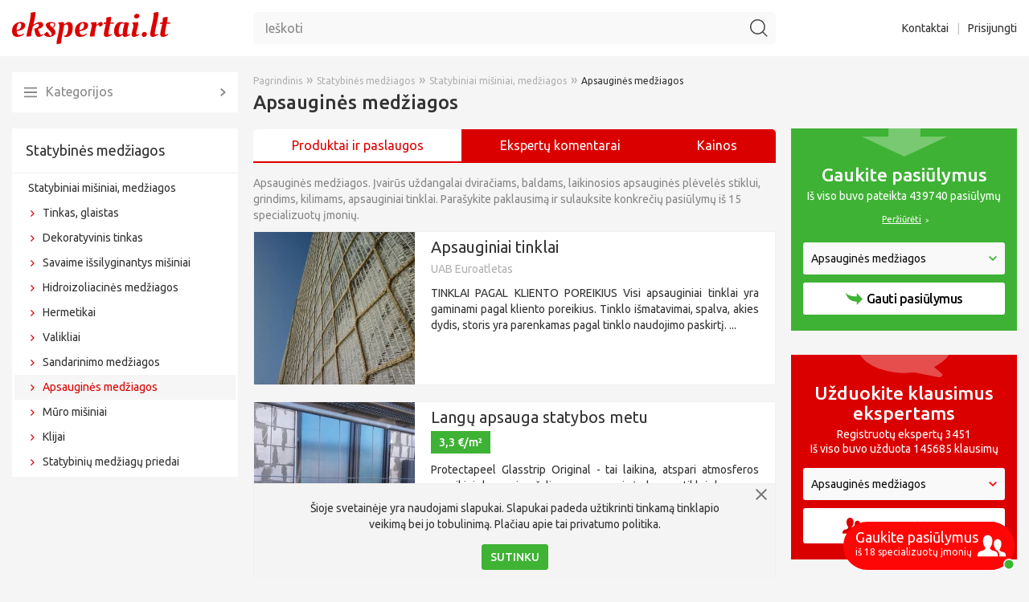

--- FILE ---
content_type: text/html
request_url: https://www.ekspertai.lt/apsaugines_medziagos
body_size: 9635
content:
<!DOCTYPE html>
<html lang="lt">
<head>
    <meta charset="utf-8" />
    <meta name="viewport" content="width=device-width, initial-scale=1, shrink-to-fit=no">
    <meta name="google-site-verification" content="vgVWFKGbhHQGU-hMs9CqJvlG_cYvw_kUkoNR9Km4CsI" />
    <meta name="robots" content="index, follow">
    <meta name="description" content="Apsauginės medžiagos. Įvairūs uždangalai dviračiams, baldams, laikinosios apsauginės plėvelės stiklui, grindims, kilimams, apsauginiai tinklai." />

            <link rel="canonical" href="https://www.ekspertai.lt/apsaugines_medziagos" />
    
    <link rel="icon" href="/favicon.ico" type="image/ico"/>
    <link rel="shortcut icon" href="/favicon.ico" type="image/ico"/>
    <link rel="apple-touch-icon" href="/apple-touch-icon.png">

    <link rel="preconnect" href="https://fonts.googleapis.com">
    <link rel="preconnect" href="https://fonts.gstatic.com" crossorigin>
    <link href="https://fonts.googleapis.com/css2?family=Ubuntu:wght@300;400;500&display=swap" rel="stylesheet">

    <link rel="stylesheet" href="/css/bootstrap-4.6.2/bootstrap-reboot.min.css?version=4.18"><link rel="stylesheet" href="/css/bootstrap-4.6.2/bootstrap-grid.min.css?version=4.18"><link rel="stylesheet" href="/css/bootstrap-4.6.2/bootstrap-cut.min.css?version=4.18"><link rel="stylesheet" href="/css/icons.min.css?version=4.18"><link rel="stylesheet" href="/css/main.min.css?version=4.18"><link rel="stylesheet" href="/css/legacy.min.css?version=4.18"><link rel="stylesheet" href="/js_plugins/fancybox-2.1/source/jquery.fancybox.min.css?version=4.18"><link rel="stylesheet" href="/css/jquery-ui-custom.min.css?version=4.18"><link rel="stylesheet" href="/css/main.mobile.min.css?version=4.18">
    
    <!-- Hotjar Tracking Code for www.ekspertai.lt -->
    <script>
        (function(h,o,t,j,a,r){
            h.hj=h.hj||function(){(h.hj.q=h.hj.q||[]).push(arguments)};
            h._hjSettings={hjid:1520851,hjsv:6};
            a=o.getElementsByTagName('head')[0];
            r=o.createElement('script');r.async=1;
            r.src=t+h._hjSettings.hjid+j+h._hjSettings.hjsv;
            a.appendChild(r);
        })(window,document,'https://static.hotjar.com/c/hotjar-','.js?sv=');
    </script>

    <link rel="stylesheet" type="text/css" href="/assets/4142125/listview/styles.css" />
<link rel="stylesheet" type="text/css" href="/assets/e4f064cf/fileuploader.min.css" />
<script type="text/javascript" src="/assets/f7cb677b/jquery.min.js"></script>
<script type="text/javascript" src="/assets/f7cb677b/jquery.ba-bbq.min.js"></script>
<script type="text/javascript" src="/assets/f7cb677b/jquery.yiiactiveform.js"></script>
<title>Apsauginės medžiagos – Ekspertai.lt</title>
</head>

<body class="default"><script type="text/javascript" src="/js_plugins/jquery-ui/jquery-ui-custom.min.js?version=4.18"></script>
<script type="text/javascript" src="/js_plugins/fancybox-2.1/source/jquery.fancybox.pack.min.js?version=4.18"></script>
<script type="text/javascript" src="/js/fancybox.init.min.js?version=4.18"></script>
<script type="text/javascript" src="/js/web.functions.min.js?version=4.18"></script>
<script type="text/javascript" src="/js/search.min.js?version=4.18"></script>
<script type="text/javascript" src="/assets/e4f064cf/fileuploader.min.js"></script>

    <header class="d-flex"><section class="container grid grid-col-3 position-relative"><div class="block-left position-relative"><div class="collapse-menu"><span></span> </div> <div class="block-logo"><a href="https://www.ekspertai.lt/" title="Ekspertai.lt"><img alt="ekspertai.lt" src="/images/logo.svg"></a> </div></div> <div class="block-main"><section class="js-widget-search position-relative widget-search"><i class="d-lg-none d-xl-none icon icon-search js-toggle-mobile-search"></i> <i class="btn-close-mobile-search icon icon-close js-toggle-mobile-search"></i> <div class="block-search"><form action="/paieska" method="get"><input id="term" autocomplete="off" class="js-search-input" name="term" placeholder="Ieškoti" type="text"> <button class="hidden">Ieškoti</button> <i class="icon icon-search js-search-button"></i></form> </div></section> </div> <div class="block-right d-lg-block d-none nav-header text-right"><a href="/kontaktai">Kontaktai</a> <span>|</span> <a id="login-link" class="loginLink" href="#login">Prisijungti</a></div></section></header>
    <main>
        <section class="container grid grid-col-3"><div class="block-left d-lg-block d-none"><section class="js-menu-container"><div class="mb-20 position-relative"><div class="btn-all-categories js-all-categories-popup-link position-relative"><i class="icon icon-list-grey position-absolute"></i> Kategorijos <i class="icon icon-arrow-grey position-absolute"></i> </div> <div id="all-categories" class="hidden js-popup-all-categories popup popup-all-categories"></div></div> <nav class="last-level nav-categories open-level-4"><div class="active level-1"><div class="item"><a class="active category" href="/statybines_medziagos" title="Statybinės medžiagos"> Statybinės medžiagos </a> </div> </div> <div class="active level-2 sublevel"><div class="sub sublevel-2"><a class="active" href="/cemento_betono_muro_misiniai" title="Statybiniai mišiniai, medžiagos"> Statybiniai mišiniai, medžiagos </a> </div> </div> <div class="level-3 sublevel"><div class="sub sublevel-3"><a href="/tinkas_glaistas" title="Tinkas, glaistas"> Tinkas, glaistas </a> </div> </div> <div class="level-3 sublevel"><div class="sub sublevel-3"><a href="/dekoratyvinis_tinkas" title="Dekoratyvinis tinkas"> Dekoratyvinis tinkas </a> </div> </div> <div class="level-3 sublevel"><div class="sub sublevel-3"><a href="/savaime_issilyginantys_misiniai" title="Savaime išsilyginantys mišiniai"> Savaime išsilyginantys mišiniai </a> </div> </div> <div class="level-3 sublevel"><div class="sub sublevel-3"><a href="/hidroizoliacines_medziagos" title="Hidroizoliacinės medžiagos"> Hidroizoliacinės medžiagos </a> </div> </div> <div class="level-3 sublevel"><div class="sub sublevel-3"><a href="/hermetikai" title="Hermetikai"> Hermetikai </a> </div> </div> <div class="level-3 sublevel"><div class="sub sublevel-3"><a href="/valikliai" title="Valikliai"> Valikliai </a> </div> </div> <div class="level-3 sublevel"><div class="sub sublevel-3"><a href="/sandarinimo_medziagos" title="Sandarinimo medžiagos"> Sandarinimo medžiagos </a> </div> </div> <div class="active level-3 sublevel"><div class="current sub sublevel-3"><a class="active" href="/apsaugines_medziagos" title="Apsauginės medžiagos"> Apsauginės medžiagos </a> </div> </div> <div class="level-3 sublevel"><div class="sub sublevel-3"><a href="/muro_misiniai" title="Mūro mišiniai"> Mūro mišiniai </a> </div> </div> <div class="level-3 sublevel"><div class="sub sublevel-3"><a href="/klijai" title="Klijai"> Klijai </a> </div> </div> <div class="level-3 sublevel"><div class="sub sublevel-3"><a href="/statybiniu-medziagu-priedai" title="Statybinių medžiagų priedai"> Statybinių medžiagų priedai </a> </div> </div></nav></section> </div> <div class="block-main position-relative"><div class="block-main-header mb-20 position-relative"><div class="breadcrumbs mb-5"><a href="https://www.ekspertai.lt/">Pagrindinis</a><span>&raquo;</span><a href="/statybines_medziagos">Statybinės medžiagos</a><span>&raquo;</span><a href="/cemento_betono_muro_misiniai">Statybiniai mišiniai, medžiagos</a><span>&raquo;</span><a href="/apsaugines_medziagos">Apsauginės medžiagos</a></div> <h1 class="category-header">Apsauginės medžiagos</h1></div> <nav class="nav-content-type"><ul class="d-flex justify-content-between list-unstyled"><li class="active flex-fill"><a href="https://www.ekspertai.lt/apsaugines_medziagos"> Produktai ir paslaugos </a> <li class="flex-fill"><a href="https://www.ekspertai.lt/apsaugines_medziagos/patarimai"><span class="d-lg-none d-xl-none">Komentarai</span> <span class="d-lg-block d-none">Ekspertų komentarai</span></a> <li class="flex-fill"><a href="https://www.ekspertai.lt/apsaugines_medziagos/kainos"> Kainos </a> </ul> </nav> <p class="category-description mb-10">Apsauginės medžiagos. Įvairūs uždangalai dviračiams, baldams, laikinosios apsauginės plėvelės stiklui, grindims, kilimams, apsauginiai tinklai. Parašykite paklausimą ir sulauksite konkrečių pasiūlymų iš 15 specializuotų įmonių. <div id="yw0" class="list-view"><div class="list list-catalog"><div class="d-flex item item-catalog"><div class="image"><a href="/apsaugines_medziagos/apsauginiai_tinklai"><img alt="Apsauginiai tinklai" src="https://www.ekspertai.lt/media/catalog/small/p1020313.webp" title="Apsauginiai tinklai"></a> </div> <div class="content"><div class="mb-5"><a class="item-title" href="/apsaugines_medziagos/apsauginiai_tinklai">Apsauginiai tinklai</a> </div> <div class="mb-10"><span class="category"><a href="/uab_euroatletas">UAB Euroatletas</a> </span> </div> <div class="text-justify"> TINKLAI PAGAL KLIENTO POREIKIUS Visi apsauginiai tinklai yra gaminami pagal kliento poreikius. Tinklo išmatavimai, spalva, akies dydis, storis yra parenkamas pagal tinklo naudojimo paskirtį. ... </div></div></div> <div class="d-flex item item-catalog"><div class="image"><a href="/apsaugines_medziagos/langu_apsauga_statybos_metu"><img alt="Langų apsauga statybos metu" src="https://www.ekspertai.lt/media/catalog/small/20170829_155712.webp" title="Langų apsauga statybos metu"></a> </div> <div class="content"><div class="mb-5"><a class="item-title" href="/apsaugines_medziagos/langu_apsauga_statybos_metu">Langų apsauga statybos metu</a> </div> <div class="mb-10"><span class="block-price"> 3,3 &euro;/m² </span> </div> <div class="text-justify"> Protectapeel Glasstrip Original - tai laikina, atspari atmosferos poveikiui, lengvai pašalinama, apsauginė danga stiklui, langams, durims ir kitiems paviršiams. Tvirta plastikinė luoba atspari trinčiai,... </div></div></div> <div class="d-flex item item-catalog"><div class="image"><a href="/statybines_medziagos/apsauginiai_kampai_transportavimui"><img alt="Pūsto PE apsauginiai kampai" src="https://www.ekspertai.lt/media/catalog/small/img_1917.webp" title="Pūsto PE apsauginiai kampai"></a> </div> <div class="content"><div class="mb-5"><a class="item-title" href="/statybines_medziagos/apsauginiai_kampai_transportavimui">Apsauginiai kampai transportavimui</a> </div> <div class="mb-10"><span class="block-price"> 0,05 &euro;/vnt. </span> </div> <div class="text-justify"> Pūsto PE apsauginiai kampai baldų gamybai ir transportavimui. Putoplastiniai profiliai dėl savo lankstumo puikiai apsaugo gaminio briaunas ir kampus. Apsauginių medžiagų matmenys: 100mm/100mm/10mm ... </div></div></div> <div class="d-flex item item-catalog"><div class="image"><a href="/apsaugines_medziagos/laikinos_apsaugos_nuo_dulkiu_durys"><img alt="Laikinos apsaugos nuo dulkių durys" src="https://www.ekspertai.lt/media/catalog/small/laikinos_durys_apsauga_nuo_dulkiu.webp" title="Laikinos apsaugos nuo dulkių durys"></a> </div> <div class="content"><div class="mb-5"><a class="item-title" href="/apsaugines_medziagos/laikinos_apsaugos_nuo_dulkiu_durys">Laikinos apsaugos nuo dulkių durys</a> </div> <div class="mb-10"></div> <div class="text-justify"> Dust door - Easydek Produktas, pagamintas iš labai stiprios, skaidrios plėvelės, skirtas laikinai uždengti durų angas nuo dulkių. Laikinos durys susideda iš storos plėvelės ir užtrauktuko.... </div></div></div> <div class="d-flex item item-catalog"><div class="image"><a href="/apsaugines_medziagos/laikina_dregme_ir_smugius_sugerianti_apsaugine_medziaga"><img alt="Laikina drėgmę ir smūgius sugerianti apsauginė medžiaga" src="https://www.ekspertai.lt/media/catalog/small/vidaxl_schildersvlies_anti_slip_50_m_280_g_m2_grij.webp" title="Laikina drėgmę ir smūgius sugerianti apsauginė medžiaga"></a> </div> <div class="content"><div class="mb-5"><a class="item-title" href="/apsaugines_medziagos/laikina_dregme_ir_smugius_sugerianti_apsaugine_medziaga">Laikina drėgmę ir smūgius sugerianti apsauginė medžiaga </a> </div> <div class="mb-10"></div> <div class="text-justify"> Multi Cover Basic yra neaustinė drėgmę ir smūgius sugerianti apsauginė medžiaga visoms paviršių rūšims. Multi Cover Basic sudaro du sluoksniai. Apatinis sluoksnis yra neslidi plėvelė, o tai... </div></div></div> <div class="d-flex item item-catalog"><div class="image"><a href="/apsaugines_medziagos/laikinas_statybinis_kilimas_multi_cover_construction_carpet"><img alt="Laikinas statybinis kilimas - MULTI COVER CONSTRUCTION CARPET" src="https://www.ekspertai.lt/media/catalog/small/laikina_pavirsiausapsaugos_priemone_multi_cover_afdektapijt.webp" title="Laikinas statybinis kilimas - MULTI COVER CONSTRUCTION CARPET"></a> </div> <div class="content"><div class="mb-5"><a class="item-title" href="/apsaugines_medziagos/laikinas_statybinis_kilimas_multi_cover_construction_carpet">Laikinas statybinis kilimas - MULTI COVER CONSTRUCTION CARPET </a> </div> <div class="mb-10"></div> <div class="text-justify"> MULTI COVER CONSTRUCTION CARPET - ši apsauginė kiliminė medžiaga, skirta laikinai uždengti grindis, balkonus ir galerijas. Statybinis kilimas taip pat naudojamas didelėms erdvėms, kuriose vyksta... </div></div></div> <div class="d-flex item item-catalog"><div class="image"><a href="/apsaugines_medziagos/laikina_pavirsiu_apsauga_standzia_pvc_danga"><img alt="Laikina paviršių apsauga standžia PVC danga" src="https://www.ekspertai.lt/media/catalog/small/laikina_laiptu_pasauga_plokste.webp" title="Laikina paviršių apsauga standžia PVC danga"></a> </div> <div class="content"><div class="mb-5"><a class="item-title" href="/apsaugines_medziagos/laikina_pavirsiu_apsauga_standzia_pvc_danga">Laikina paviršių apsauga standžia PVC danga</a> </div> <div class="mb-10"></div> <div class="text-justify"> Multi Board yra lengva plastikinė medžiaga, skirta laikinajam dengimui ir apsaugai įvairiais statybos etapais. Plastikiniai lakštai susideda iš dviejų sluoksnių, atskirtų kryžminėmis jungtimis.... </div></div></div> <div class="d-flex item item-catalog"><div class="image"><a href="/apsaugines_medziagos/laikina_daukartinio_naudojimo_grindu_apsaugine_plevele"><img alt="Laikina daukartinio naudojimo grindų apsauginė plėvelė" src="https://www.ekspertai.lt/media/catalog/small/daukartinio_naudojimo_grindu_apsaugos_priemone_multi_cover_premium_2.webp" title="Laikina daukartinio naudojimo grindų apsauginė plėvelė"></a> </div> <div class="content"><div class="mb-5"><a class="item-title" href="/apsaugines_medziagos/laikina_daukartinio_naudojimo_grindu_apsaugine_plevele">Laikina daukartinio naudojimo grindų apsauginė plėvelė</a> </div> <div class="mb-10"></div> <div class="text-justify"> Apsauginė medžiaga Multi Cover Premium + yra pagaminta iš vilnos, skirta laikinai apsaugoti grindis ir laiptus. Ši medžiaga susideda iš dviejų sluoksnių - apatinis sluoksnis neslystantis, o viršutinis... </div></div></div> <div class="d-flex item item-catalog"><div class="image"><a href="/apsaugines_medziagos/laikina_grindu_ir_laiptu_apsaugos_plevele"><img alt="Laikina grindų ir laiptų apsaugos plėvelė" src="https://www.ekspertai.lt/media/catalog/small/grindu_apsaugos_priemone_floor_cover_1.webp" title="Laikina grindų ir laiptų apsaugos plėvelė"></a> </div> <div class="content"><div class="mb-5"><a class="item-title" href="/apsaugines_medziagos/laikina_grindu_ir_laiptu_apsaugos_plevele"> Laikina grindų ir laiptų apsaugos plėvelė</a> </div> <div class="mb-10"></div> <div class="text-justify"> Easydek Floor Cover yra labai stipri, švelniai lipni apsauginė plėvelė, skirta laikinai apsaugoti grindis ir laiptus. Skaidri plėvelė turi specialiai sukurtą vandens pagrindu pagamintą klijų sluoksnį,... </div></div></div> <div class="d-flex item item-catalog"><div class="image"><a href="/apsaugines_medziagos/armavimo_tinklelis_baumit_startex"><img alt="Armavimo tinklelis Baumit StarTex" src="https://www.ekspertai.lt/media/catalog/small/1im0008796.webp" title="Armavimo tinklelis Baumit StarTex"></a> </div> <div class="content"><div class="mb-5"><a class="item-title" href="/apsaugines_medziagos/armavimo_tinklelis_baumit_startex">Armavimo tinklelis Baumit StarTex</a> </div> <div class="mb-10"></div> <div class="text-justify"> Šarmams atsparus stiklo pluošto armavimo tinklelis Baumit šilumos izoliacijos sistemoms ProSystem, StarSystem ir kt. Tinklelio akių dydis: 4,3 x 3,6 mm (± 0,5 mm) Rulono plotis: 100... </div></div></div> <div class="d-flex item item-catalog"><div class="image"><a href="/apsaugines_medziagos/laikina_apsaugine_plevele_kilimams_carpet_cover"><img alt="Laikina apsauginė plėvelė kilimams - CARPET COVER" src="https://www.ekspertai.lt/media/catalog/small/kilimu_apsaugos_proemone_carpet_cover_1.webp" title="Laikina apsauginė plėvelė kilimams - CARPET COVER"></a> </div> <div class="content"><div class="mb-5"><a class="item-title" href="/apsaugines_medziagos/laikina_apsaugine_plevele_kilimams_carpet_cover">Laikina apsauginė plėvelė kilimams - CARPET COVER </a> </div> <div class="mb-10"></div> <div class="text-justify"> CARPET COVER Tai labai stipri apsauginė plėvelė, skirta laikinai apsaugoti kilimą, kilimines plyteles bei laiptus. Gaminys turi neslystantį apatinį sluoksnį, sukurtą specialiai sukibimui su kilimo... </div></div></div> <div class="d-flex item item-catalog"><div class="image"><a href="/apsaugines_medziagos/laikinos_stiklo_pavirsiaus_apsaugos_pleveles"><img alt="Laikinos stiklo paviršiaus apsaugos plėvelės" src="https://www.ekspertai.lt/media/catalog/small/lango_stiklo_apsauga.webp" title="Laikinos stiklo paviršiaus apsaugos plėvelės"></a> </div> <div class="content"><div class="mb-5"><a class="item-title" href="/apsaugines_medziagos/laikinos_stiklo_pavirsiaus_apsaugos_pleveles">Laikinos stiklo paviršiaus apsaugos plėvelės</a> </div> <div class="mb-10"><span class="block-price"> 29,00 &euro;/vnt. </span> </div> <div class="text-justify"> Plėvelė yra skaidri, apsauganti nuo UV spindulių, skirta laikinai padengti ir apsaugoti lygius paviršius, tokius kaip stiklas, durys ir langų rėmai nuo visų rūšių pažeidimų. Pašalinus plėvelę... </div></div></div></div> <div class="keys" style="display:none" title="/apsaugines_medziagos"><span>7800</span><span>6639</span><span>4650</span><span>7916</span><span>7913</span><span>7910</span><span>7917</span><span>7915</span><span>7912</span><span>8272</span><span>7911</span><span>7879</span></div></div></div> <div class="block-right"><div class="d-lg-block d-none right-col-top-space"></div> <div class="d-lg-block d-none"></div> <div class="d-lg-block d-none mb-30 widget-ask-common widget-get-offers" onclick="changePopupCategory(1); $('#Question_type').val('expert_questions');"><div class="mb-20 widget-header"><div class="mb-10"><div class="highlight">Gaukite pasiūlymus</div> Iš viso buvo pateikta 439740 pasiūlymų </div> <a class="link-with-arrow-small" href="">Peržiūrėti</a></div> <div class="category js-ask-expert mb-10" onclick="current = 1;"><input id="ask_block_1" autocomplete="off" name="ask_block_1" type="text" value="Apsauginės medžiagos"> </div> <button class="js-ask-expert"><i class="icon icon-send"></i>Gauti pasiūlymus</button></div> <div class="d-lg-block d-none mb-30 widget-ask-common widget-ask-expert" onclick="changePopupCategory(2); $('#Question_type').val('expert_questions');"><div class="mb-15 widget-header"><div class="highlight">Užduokite klausimus ekspertams</div> Registruotų ekspertų 3451<br> Iš viso buvo užduota 145685 klausimų </div> <div class="category js-ask-expert mb-10" onclick="current = 1;"><input id="ask_block_2" autocomplete="off" name="ask_block_2" type="text" value="Apsauginės medžiagos"> </div> <button class="js-ask-expert"><i class="icon icon-people-red"></i>Užduoti klausimą</button></div></div></section>    </main>

    <footer><section class="container"><div class="row"><span class="col-12 col-lg-6">Visos teisės saugomos © Ekspertai.lt</span> <ul class="col-6 d-lg-block d-none header menu text-right"><li><a href="/privatumo-politika">Privatumo politika</a> <li><a href="/kontaktai">Kontaktai</a> <li><a id="login-link" class="loginLink" href="#login">Prisijungti</a></ul></div> </section> </footer>
    <div id="login" class="hidden js-popup-login popup popup-login"><a class="btn-close js-btn-close-popup" href="javascript:;">&nbsp;</a> <div class="popup-body"><form id="login-form" action="/site/login" method="post"><div class="mb-10"><input id="LoginForm_username" class="width-100" name="LoginForm[username]" placeholder="Vartotojo vardas" type="text"> <div class="hidden"><div id="LoginForm_username_em_" class="errorMessage" style="display:none"></div></div></div> <div class="mb-10"><input id="LoginForm_password" class="width-100" name="LoginForm[password]" placeholder="Slaptažodis" type="password"> <div class="hidden"><div id="LoginForm_password_em_" class="errorMessage" style="display:none"></div></div></div> <div class="hidden"><div id="login-form_es_" class="errorSummary" style="display:none"><ul><li>dummy</ul></div> </div> <div class="clearfix mb-10"><label><input id="ytLoginForm_rememberMe" name="LoginForm[rememberMe]" type="hidden" value="0"><input id="LoginForm_rememberMe" name="LoginForm[rememberMe]" type="checkbox" value="1"> prisiminti</label> <a class="btn btn-green btn-small float-right" href="javascript:;" onclick="$(this).closest('form').submit();">Prisijungti</a></div> <div class="block-reset-password mb-20"><a class="link-grey" href="/users/resetPassword">Priminti slaptažodį</a> </div> <a class="btn btn-red btn-small d-block" href="/registracija">Naujo vartotojo registracija</a> <div class="hidden"><input id="login-submit" name="yt0" type="submit" value="Login"> </div></form> </div></div> <script>$(document).ready(function() {
            let loginPopupSelector = $('.js-popup-login');

            $('.loginLink').fancybox({
                wrapCSS: 'fancybox-hide-close-btn',
                padding: 0,
                beforeLoad: function() {
                    $(loginPopupSelector).removeClass('hidden');
                },
            });
        });

        /**
         * @param form
         * @param data
         * @param hasError
         */
        const makeLoginRequest = function(form, data, hasError) {
            if (hasError) return;

            $.ajax({
                type: 'POST',
                url: form.attr('action'),
                data: form.serialize(),
                dataType: 'json',
                success: function (data) {
                    if (data.redirect) {
                        window.location.relaod(data.redirect);
                    }
                }
            });
        }</script>    <section class="portlet" id="ask">
<div class="portlet-content">
<div id="request" class="hidden js-popup-ask-question popup popup-ask-question"><div class="popup-head"><i class="icon icon-people-white position-relative"></i>Siųsti užklausą </div> <div class="popup-body"><form id="request-form" action="/advices/default/requestWithLocation" class="js-ask-expert-form" enctype="multipart/form-data" method="post"><div class="hidden"><div id="request-form_es_" class="errorSummary" style="display:none"><ul><li>dummy</ul></div> </div> <div class="description js-block-description mb-30 text-justify"> Užpildykite paklausimo formą ir netrukus sulauksite konkrečių pasiūlymų ar patarimų iš specializuotų įmonių. </div> <div class="block-user js-block-user mb-20"><span>Kam:</span> <input class="js-user-id" name="Question[users][]" type="hidden" value=""> <span class="js-user-title user-title"></span></div> <div class="block-category js-block-category mb-10 position-relative text-right"><span>Sritis:</span> <input id="Question_category_text" name="Question[category_text]" type="text" value="Apsauginės medžiagos"> <i class="icon icon-down-green js-delete-category position-absolute"></i></div> <div class="mb-10"><textarea id="Question_text" name="Question[text]" placeholder="Jūsų žinutė"></textarea> <div class="hidden"><div id="Question_text_em_" class="errorMessage" style="display:none"></div></div></div> <div class="row"><div class="col"><div class="mb-10"><div class="label">El. paštas:</div> <div class="form-field"><input id="Question_email" name="Question[email]" type="text"> <div class="hidden"><div id="Question_email_em_" class="errorMessage" style="display:none"></div></div></div></div> <div class="mb-10"><div class="label">Telefonas:</div> <div class="form-field"><input id="Question_phone" name="Question[phone]" type="text"> <div class="hidden"><div id="Question_phone_em_" class="errorMessage" style="display:none"></div></div></div></div> <div class="mb-10"><div class="label">Vietovė:</div> <div class="form-field"><select id="Question_place" name="Question[place]"><option value="Vilnius">Vilnius <option value="Kaunas">Kaunas <option value="Klaipėda">Klaipėda <option value="Šiauliai">Šiauliai <option value="Panevėžys">Panevėžys <option selected value=""> <option value="Alytus">Alytus <option value="Akmenės r.">Akmenės r. <option value="Alytaus r.">Alytaus r. <option value="Anykščių r.">Anykščių r. <option value="Birštonas">Birštonas <option value="Biržų r.">Biržų r. <option value="Druskininkų sav.">Druskininkų sav. <option value="Elektrėnų sav.">Elektrėnų sav. <option value="Ignalinos r.">Ignalinos r. <option value="Jonavos r.">Jonavos r. <option value="Joniškio r.">Joniškio r. <option value="Jurbarko r.">Jurbarko r. <option value="Kaišiadorių r.">Kaišiadorių r. <option value="Kalvarija">Kalvarija <option value="Kauno r.">Kauno r. <option value="Kazlų Rūda">Kazlų Rūda <option value="Kelmės r.">Kelmės r. <option value="Klaipėdos r.">Klaipėdos r. <option value="Kretingos r.">Kretingos r. <option value="Kupiškio r.">Kupiškio r. <option value="Kėdainių r.">Kėdainių r. <option value="Lazdijų r.">Lazdijų r. <option value="Marijampolė">Marijampolė <option value="Mažeikių r.">Mažeikių r. <option value="Molėtų r.">Molėtų r. <option value="Neringos sav.">Neringos sav. <option value="Pagėgiai">Pagėgiai <option value="Pakruojo r.">Pakruojo r. <option value="Palanga">Palanga <option value="Panevėžio r.">Panevėžio r. <option value="Pasvalio r.">Pasvalio r. <option value="Plungės r.">Plungės r. <option value="Prienų r.">Prienų r. <option value="Radviliškio r.">Radviliškio r. <option value="Raseinių r.">Raseinių r. <option value="Rietavas">Rietavas <option value="Rokiškio r.">Rokiškio r. <option value="Skuodo r.">Skuodo r. <option value="Tauragės r.">Tauragės r. <option value="Telšių r.">Telšių r. <option value="Trakų r.">Trakų r. <option value="Ukmergės r.">Ukmergės r. <option value="Utenos r.">Utenos r. <option value="Varėnos r.">Varėnos r. <option value="Vilkaviškio r.">Vilkaviškio r. <option value="Vilniaus r.">Vilniaus r. <option value="Visaginas">Visaginas <option value="Zarasų r.">Zarasų r. <option value="Šakių r.">Šakių r. <option value="Šalčininkų r.">Šalčininkų r. <option value="Šiaulių r.">Šiaulių r. <option value="Šilalės r.">Šilalės r. <option value="Šilutės r.">Šilutės r. <option value="Širvintų r.">Širvintų r. <option value="Švenčionių r.">Švenčionių r.</select> <div class="hidden"><div id="Question_place_em_" class="errorMessage" style="display:none"></div></div></div></div> <div class="mb-10 modal-address-inline"><label for="Question_address">Gatvė</label> <div class="form-field"><input id="Question_address" name="Question[address]" type="text"> <div class="hidden"><div id="Question_address_em_" class="errorMessage" style="display:none"></div></div></div></div></div> <div class="col-6 position-relative"><div id="uploadQuestionFilePublic"><noscript><p>Please enable JavaScript to use file uploader.</p></noscript></div> <a class="btn btn-green button position-absolute submit text-center" href="javascript:;"> Siųsti </a></div></div> <div class="hidden"><input id="Question_asking_url" name="Question[asking_url]" type="hidden" value="/apsaugines_medziagos"> <input id="Question_type" class="js-question-type" name="Question[type]" type="hidden" value="expert_questions"> <input id="Question_file" name="Question[file]" type="hidden"> <input name="yt1" type="submit" value=""></div></form> <div class="js-ask-expert-success-message" style="display: none;"> Užklausa išsiųsta </div></div> <div class="hidden"><a id="fancybox-ask-expert" href="#request">&nbsp;</a> </div></div> <script>const popupSelector = $('.js-popup-ask-question');
    const userBlockSelector = $('.js-block-user');
    const categoryBlockSelector = $('.js-block-category');
    const descriptionBlockSelector = $('.js-block-description');
    const formSelector = $('.js-ask-expert-form');
    const successMessageSelector = $('.js-ask-expert-success-message');
    const fancyBoxSelector = $('#fancybox-ask-expert');

    /**
     * @param form
     * @param data
     * @param hasError
     */
    const makeAskExpertRequest = function(form, data, hasError) {
        if (hasError) return;

        $.ajax({
            url: form.attr('action'),
            data: form.serialize(),
            type: 'POST',
            dataType: 'json',
            success: function(data) {
                if (data.status) {
                    $(formSelector).fadeOut(() => $(successMessageSelector).fadeIn());
                }
            }
        });
    }

    const changePopupCategory = (categoryType) => {
        let categoryValue = '';

        if (categoryType === 1) {
            categoryValue = $('#ask_block_1').val();

            setTimeout(function(){
                $(popupSelector).find('.js-question-type').val('businesses_offer');
            }, 1000);
        }

        if (categoryType === 2) {
            categoryValue = $('#ask_block_2').val();
        }

        $(popupSelector).find('.categorySelected input').val(categoryValue);
        $(popupSelector).find('.categorySelected a').text(categoryValue);
    }

    /**
     * Form is resetting after closing popup.
     */
    const resetForm = () => {
        $(formSelector).fadeIn(() => $(successMessageSelector).fadeOut());
        $(formSelector).trigger('reset');
    }

    $(document).ready(function() {
        $('.js-ask-expert').on('click', function(e) {
            e.preventDefault();

            $(descriptionBlockSelector).removeClass('hidden');
            $(categoryBlockSelector).removeClass('hidden');
            $(userBlockSelector).addClass('hidden');

            $(fancyBoxSelector).trigger('click');
        });

        $('.js-ask-user').on('click', function(e) {
            e.preventDefault();

            let userTitle = $(this).data('user-title');
            let userId = $(this).data('user-id');

            $('.js-user-title').html(userTitle);
            $('#Question_type').val('personal');
            $('.js-user-id').val(userId);

            $(descriptionBlockSelector).addClass('hidden');
            $(categoryBlockSelector).addClass('hidden');
            $(userBlockSelector).removeClass('hidden');

            $(fancyBoxSelector).trigger('click');
        });

        $(fancyBoxSelector).fancybox({
            padding: 0,
            beforeLoad: function() {
                $(popupSelector).removeClass('hidden');
            },
            afterClose: function() {
               resetForm();
            },
        });
    });</script></div>
</section>    <section class="border-grey hidden js-widget-cookies widget-cookies"><div class="position-relative"><i class="icon icon-close js-close-cookies position-absolute"></i> <div class="mb-15"> Šioje svetainėje yra naudojami slapukai. Slapukai padeda užtikrinti tinkamą tinklapio<br> veikimą bei jo tobulinimą. Plačiau apie tai <a href="/privatumo-politika">privatumo politika</a>. </div> <div class="btn btn-green btn-small d-inline-block js-confirm-cookies"> Sutinku </div></div> </section>    <div class="widget-ask-expert-sticky"><div class="content"><div class="header">Gaukite pasiūlymus</div> iš 18 specializuotų įmonių </div> <a class="link-absolute" href="/klausimas/verslo_pasiulymas/553" rel="nofollow"></a> <div class="d-lg-block d-none d-xl-block js-ask-expert link-absolute"></div></div>    
            <div class="hidden">
            <!-- Google tag (gtag.js) -->
<script async src="https://www.googletagmanager.com/gtag/js?id=G-H056DETFTR"></script>
<script>
  window.dataLayer = window.dataLayer || [];
  function gtag(){dataLayer.push(arguments);}
  gtag('js', new Date());

  gtag('config', 'G-H056DETFTR');
</script>

<script>
  (function(i,s,o,g,r,a,m){i['GoogleAnalyticsObject']=r;i[r]=i[r]||function(){
  (i[r].q=i[r].q||[]).push(arguments)},i[r].l=1*new Date();a=s.createElement(o),
  m=s.getElementsByTagName(o)[0];a.async=1;a.src=g;m.parentNode.insertBefore(a,m)
  })(window,document,'script','//www.google-analytics.com/analytics.js','ga');

  ga('create', 'UA-8489221-1', 'auto');
  ga('send', 'pageview');

</script>        </div>
    <script type="text/javascript" src="/assets/4142125/listview/jquery.yiilistview.js"></script>
<script type="text/javascript">
/*<![CDATA[*/
jQuery(function($) {
jQuery('#yw0').yiiListView({'ajaxUpdate':[],'ajaxVar':'ajax','pagerClass':'pager','loadingClass':'list\x2Dview\x2Dloading','sorterClass':'sorter','enableHistory':false});
jQuery('#login-form').yiiactiveform({'validationUrl':'\x2Fsite\x2Flogin','afterValidate':function(form, data, hasError) {
                        makeLoginRequest(form, data, hasError); return false;
                    },'attributes':[{'id':'LoginForm_username','inputID':'LoginForm_username','errorID':'LoginForm_username_em_','model':'LoginForm','name':'username','enableAjaxValidation':true,'clientValidation':function(value, messages, attribute) {

if(jQuery.trim(value)=='') {
	messages.push("Laukelis \u201evartotojo vardas\u201c negali b\u016bti tu\u0161\u010dias.");
}

},'summary':true},{'id':'LoginForm_password','inputID':'LoginForm_password','errorID':'LoginForm_password_em_','model':'LoginForm','name':'password','enableAjaxValidation':true,'clientValidation':function(value, messages, attribute) {

if(jQuery.trim(value)=='') {
	messages.push("Laukelis \u201eslapta\u017eodis\u201c negali b\u016bti tu\u0161\u010dias.");
}

},'summary':true},{'summary':true}],'summaryID':'login\x2Dform_es_','errorCss':'error'});

    $('.js-delete-category').click(function(){
        $('#Question_category_text').val('').focus();
        return false;
    });
    
jQuery('#Question_category_text').autocomplete({'minLength':'3','source':'\x2Fcategory\x2FautocompleteQuestion'});
jQuery('#request-form').yiiactiveform({'validateOnSubmit':true,'validationUrl':'\x2Fadvices\x2Fdefault\x2FrequestWithLocation','afterValidate':function(form, data, hasError) {
                    makeAskExpertRequest(form, data, hasError); return false;
                },'attributes':[{'id':'Question_text','inputID':'Question_text','errorID':'Question_text_em_','model':'Question','name':'text','enableAjaxValidation':true,'clientValidation':function(value, messages, attribute) {

if(jQuery.trim(value)=='') {
	messages.push("Laukas \"Klausimo tekstas\" - privalomas");
}

},'summary':true},{'id':'Question_email','inputID':'Question_email','errorID':'Question_email_em_','model':'Question','name':'email','enableAjaxValidation':true,'clientValidation':function(value, messages, attribute) {


if(jQuery.trim(value)!='' && !value.match(/^[a-zA-Z0-9!#$%&'*+\/=?^_`{|}~-]+(?:\.[a-zA-Z0-9!#$%&'*+\/=?^_`{|}~-]+)*@(?:[a-zA-Z0-9](?:[a-zA-Z0-9-]*[a-zA-Z0-9])?\.)+[a-zA-Z0-9](?:[a-zA-Z0-9-]*[a-zA-Z0-9])?$/)) {
	messages.push("Laukas \"El. pa\u0161tas\" - privalomas");
}


if(jQuery.trim(value)=='') {
	messages.push("Laukas \"El. pa\u0161tas\" - privalomas");
}

},'summary':true},{'id':'Question_phone','inputID':'Question_phone','errorID':'Question_phone_em_','model':'Question','name':'phone','enableAjaxValidation':true,'clientValidation':function(value, messages, attribute) {

if(jQuery.trim(value)=='') {
	messages.push("Laukas \"Telefonas\" - privalomas");
}

},'summary':true},{'id':'Question_place','inputID':'Question_place','errorID':'Question_place_em_','model':'Question','name':'place','enableAjaxValidation':true,'summary':true},{'summary':true},{'summary':true},{'summary':true},{'summary':true},{'summary':true},{'summary':true},{'summary':true},{'summary':true},{'summary':true},{'summary':true},{'summary':true},{'summary':true},{'summary':true},{'summary':true},{'summary':true},{'summary':true},{'summary':true},{'summary':true},{'summary':true},{'summary':true},{'summary':true},{'summary':true},{'summary':true},{'summary':true},{'summary':true},{'summary':true},{'summary':true},{'summary':true},{'summary':true},{'summary':true},{'summary':true},{'summary':true},{'summary':true}],'summaryID':'request\x2Dform_es_','errorCss':'error'});
});
jQuery(window).on('load',function() {
var FileUploader_uploadQuestionFilePublic = new qq.FileUploader({'element':document.getElementById("uploadQuestionFilePublic"),'debug':false,'multiple':false,'action':'\x2Fadvices\x2Fdefault\x2Fupload','template':'\x3Cdiv\x20class\x3D\x22qq\x2Duploader\x22\x3E\x3Cdiv\x20class\x3D\x22qq\x2Dupload\x2Ddrop\x2Darea\x22\x3E\x3Cspan\x3ED\u0117kite\x20failus\x20\u010Dia,\x20jei\x20norite\x20juos\x20\u012Fkelti\x3C\x2Fspan\x3E\x3C\x2Fdiv\x3E\x3Cdiv\x20class\x3D\x22qq\x2Dupload\x2Dbutton\x20text\x2Dright\x22\x3E\x3Ci\x20class\x3D\x22icon\x20icon\x2Dfile\x22\x3E\x3C\x2Fi\x3EPrisegti\x20dokument\u0105\x3C\x2Fdiv\x3E\x3Cul\x20class\x3D\x22qq\x2Dupload\x2Dlist\x22\x3E\x3C\x2Ful\x3E\x3C\x2Fdiv\x3E','allowedExtensions':['png','jpg','jpeg','gif','rar','zip','7z','pdf','doc','docx','xls','xlsx'],'sizeLimit':10485760,'onComplete':function(id, fileName, responseJSON){ 
                            $('#Question_file').val(responseJSON.filename);   
                        },'messages':{'typeError':'Failas\x20\x7Bfile\x7D\x20neleistinas.\x20Galimi\x20tik\x20failai\x20su\x20\u0161iais\x20pl\u0117tiniais\x3A\x20\x7Bextensions\x7D.','sizeError':'Failas\x20\x7Bfile\x7D\x20per\x20didelis,\x20did\u017Eiausias\x20leistinas\x20failo\x20dytis\x20yra\x20\x7BsizeLimit\x7D.'},'params':{'PHPSESSID':'9l6jlr14a8usv9p6hd4v5u91dm','YII_CSRF_TOKEN':'Q1IwbmdvNVczcH5\x2Da3hQRTJfdHY0dlNrY3BlMlNEU2rEYhneYJipn72xtXy2TtvQlYw3AK9C4pFey0ihIM2a_w\x3D\x3D'}}); 
});
/*]]>*/
</script>
</body>
</html>


--- FILE ---
content_type: text/css
request_url: https://www.ekspertai.lt/css/bootstrap-4.6.2/bootstrap-cut.min.css?version=4.18
body_size: 304
content:
iframe{max-width:100%;max-height:100%;width:100%}.text-left{text-align:left!important}.text-right{text-align:right!important}.text-center{text-align:center!important}.text-justify{text-align:justify!important}.float-right{float:right!important}.list-unstyled{padding-left:0;list-style:none}.clearfix::after{display:block;clear:both;content:""}.link-absolute{position:absolute;left:0;right:0;top:0;bottom:0}.border-grey{border:1px solid #EFEFEF}.position-relative{position:relative}.position-absolute{position:absolute}.btn{display:inline-block;text-align:center;text-decoration:none;border-radius:3px;font-weight:500;font-size:16px;line-height:20px;padding:10px;cursor:pointer}.btn-small{font-size:14px;padding:5px 10px}.btn-green:hover,.btn-green{border:1px solid #3EB334;background:#3EB334;color:#fff}.btn-white:hover,.btn-white{border:1px solid #3EB334;background:#fff;color:#3EB334}.btn-white-grey:hover,.btn-white-grey{border:1px solid #B0B0B0;background:#fff;color:#B0B0B0}.btn-green:hover{text-decoration:none}.btn-red:hover,.btn-red{background:#DB0000;color:#fff}.width-100{width:100%}.h-reset{font-weight:400;margin:0}.mobile-view-link{display:none}.radius-5{border-radius:5px}.text-green,.link-green,.link-green:hover{color:#3EB334}.text-grey,.link-grey,.link-grey:hover{color:#B0B0B0}.link-grey-underline{color:#B0B0B0}.link-grey-underline:focus,.link-grey-underline:hover{text-decoration:underline;color:#B0B0B0}.fs-18{font-size:18px}.fs-15{font-size:15px}.weight-500{font-weight:500}.max-width-300{max-width:300px;width:100%}.hover-underline:focus,.hover-underline:hover{text-decoration:underline}

--- FILE ---
content_type: text/css
request_url: https://www.ekspertai.lt/css/icons.min.css?version=4.18
body_size: 6928
content:
.icon{display:inline-block}.icon-send{background:url([data-uri]) no-repeat;width:21px;height:16px}.icon-people-red{background:url([data-uri]) no-repeat;width:27px;height:20px}.icon-people-green{background:url([data-uri]) no-repeat;width:27px;height:22px}.icon-people-white{background:url([data-uri]) no-repeat;width:27px;height:22px}.icon-search{background:url([data-uri]) no-repeat;width:22px;height:22px}.icon-file{background:url([data-uri]) no-repeat;width:17px;height:10px}.icon-list-grey{background:url([data-uri]) no-repeat;width:16px;height:14px}.icon-arrow-grey{background:url([data-uri]) no-repeat;width:7px;height:10px}.icon-down-green{background:url([data-uri]) no-repeat;width:10px;height:6px}.icon-envelope{background:url([data-uri]) no-repeat;width:19px;height:14px}.icon-envelope-large{background:url([data-uri]) no-repeat;background-size:cover;width:35px;height:26px}.icon-phone{background:url([data-uri]) no-repeat;width:17px;height:17px}.icon-plus{background:url([data-uri]) no-repeat;width:12px;height:12px}.icon-phone-green{background:url([data-uri]) no-repeat;width:17px;height:17px}.icon-close{background:url([data-uri]) no-repeat;width:14px;height:14px}.icon-like{background:url([data-uri]) no-repeat;width:29px;height:26px}.icon-dislike{background:url([data-uri]) no-repeat;width:29px;height:26px}.icon-scales{background:url([data-uri]) no-repeat;width:23px;height:15px}.icon-message{background:url([data-uri]) no-repeat center center;width:32px;height:22px}.icon-cart{background:url([data-uri]) no-repeat center center;width:20px;height:20px}

--- FILE ---
content_type: text/css
request_url: https://www.ekspertai.lt/css/main.min.css?version=4.18
body_size: 8751
content:
header,footer{flex-grow:0;flex-shrink:0;flex-basis:auto}main{flex-grow:1;flex-shrink:0;flex-basis:auto}header{min-height:70px;background:#fff;align-items:center;margin-bottom:20px}header .grid-col-3{height:100%;align-items:center}footer{min-height:50px;background:#fff;font-weight:300;line-height:20px;display:flex;align-items:center;margin-top:auto}footer .menu li{padding-left:20px;display:inline}.ui-autocomplete .global-search a:not(.search-type-header){padding-left:30px;background-image:url([data-uri]);background-position:left 14px center;background-repeat:no-repeat}.ui-autocomplete .global-search a.search-type-header{color:#3EB334}.ui-autocomplete .global-search a{display:block;line-height:1.5}textarea.error,select.error,input.error,.error textarea,.error select,.error input{border-color:#DB0000}textarea.success,select.success,input.success,.success textarea,.success select,.success input{border-color:#3EB334}.link-with-arrow-small{text-decoration-line:underline;font-size:11px;color:#fff}.link-with-arrow-small::after{transform:rotate(90deg);display:inline-block;font-size:10px;content:"^";color:#fff;position:relative;top:1px;left:2px}h1{font-size:24px;line-height:26px;margin:0}.transition{transition:all .5s}.transition-shadow:hover{box-shadow:rgb(149 157 165 / .2) 0 8px 20px}.last-child-no-border:last-child{border:none!important}.item-title-row a{font-size:20px}.grid{display:flex;justify-content:space-between}.grid>div{width:100%}.grid .block-left,.grid .block-right{max-width:22.45%}.grid-col-3 .block-main{max-width:52%}.grid-col-2 .block-main{max-width:76%}.grid-col-3 .right-col-top-space{height:70px}.nav-header span{padding:0 7px;color:#C6C6C6}.nav-categories{background:#fff;padding-bottom:3px}.nav-categories a{display:inline-block;padding:7px 17px;width:100%}.nav-categories .level-1.active .item{border-bottom:1px solid #F1F1F1;padding-top:12px;padding-bottom:12px;margin-bottom:3px}.nav-categories .level-1.active .item a{font-size:18px}.nav-categories .sublevel{position:relative;margin:0 3px}.nav-categories.open-level-1 .level-1 a:hover,.nav-categories .sublevel .sub.current a,.nav-categories .sublevel a:hover{background-color:#F6F6F6;color:#DB0000}.nav-categories .sublevel.level-3 a{background-image:url([data-uri]);background-position:left 20px center;background-repeat:no-repeat;padding-left:35px}.nav-categories .sublevel.level-4 a{padding-left:45px}.nav-categories.open-level-4:not(.last-level) .level-3:not(.active),.nav-categories.open-level-4.last-level .level-2:not(.active),.nav-categories.open-level-3:not(.last-level) .level-2:not(.active){display:none}.grid-col-2 .nav-content-type{max-width:695px}.nav-content-type{align-items:center}.nav-content-type ul{margin-bottom:15px;gap:3px}.nav-content-type li{text-align:center;background:#DB0000;height:42px}.nav-content-type li.active{border-bottom:2px solid #DB0000;background:#fff}.nav-content-type li.active a{color:#DB0000}.nav-content-type li:not(.active):hover{border-bottom:2px solid #A00000;background:#A00000}.nav-content-type li:first-child{border-radius:5px 0 0 0}.nav-content-type li:last-child{border-radius:0 5px 0 0}.nav-content-type a{height:inherit;display:block;line-height:40px;font-size:16px;color:#fff}.nav-company-desktop a{padding:7px 10px;margin:0 -12px;display:block}.nav-company-desktop li .icon{top:11px;right:2px}.nav-company-desktop li.active .icon,.nav-company-desktop li:hover .icon{display:none}.nav-company-desktop li.active a,.nav-company-desktop a:hover{background:#F6F6F6;color:#0C0C0C}.nav-company-mobile li{margin-right:15px}.nav-company-mobile li:last-child{margin-right:0}.nav-company-mobile li a{text-decoration:underline;color:#888}.nav-company-mobile li.active a{text-decoration:none}.nav-advices li{padding-right:20px;display:inline-block}.nav-advices a{font-size:13px;color:#888}.nav-advices .active a,.nav-advices a:hover{border-bottom:1px solid #404040;color:#404040}.nav-menu{background:#fff}.nav-menu .block-header{font-size:18px;border-bottom:1px solid #F1F1F1;padding:15px}.nav-menu ul{padding:3px}.nav-menu li{padding:5px 15px}.nav-menu li.active,.nav-menu li:hover{background-color:#F6F6F6;color:#DB0000}.nav-menu li.active a{color:#DB0000}.nav-menu li a{line-height:18px;display:block}.content-page-common{padding:15px 25px;background:#FFF;margin-bottom:30px}.content-page-common h1{margin-bottom:20px}.initials{background:#EEE;color:#838383;text-transform:uppercase;font-weight:500;border-radius:50%;text-align:center;line-height:38px;min-width:38px;height:38px;width:38px}.list .item{background:#FFF;border:1px solid #F1F1F1;margin-bottom:20px}.list .content{padding:10px 20px 20px 20px;line-height:20px}.list .image{max-width:200px;width:100%}.item-article a.item-title,.item-catalog a.item-title{font-size:20px}.item-catalog .block-price{display:inline-block;font-weight:500;background:#3EB234;padding:4px 10px;color:#fff;margin-right:10px}.item-article{border-bottom:1px solid #F1F1F1;padding-bottom:20px;margin-bottom:20px}.item-article .image{margin-right:10px;float:left}.item-catalog .category a,.item-article .category a{color:#B0B0B0;line-height:17px}.item-catalog .category a:hover,.item-article .category a:hover{text-decoration:underline}.item-article .category{display:none}.item-title:hover{color:#3EB234}.paginator{list-style:none;margin-bottom:20px;display:flex;padding:0;gap:3px}.paginator li{border:1px solid #3EB234;border-radius:5px;text-align:center;width:39px;height:39px}.paginator li.selected,.paginator li:hover{background:#fff}.paginator a{font-weight:500;display:block;height:inherit;line-height:39px}.breadcrumbs span,.breadcrumbs a{font-size:12px;color:#B0B0B0;line-height:17px}.breadcrumbs span{display:inline-block;padding:0 5px;font-size:17px}.breadcrumbs a:last-child{color:#333}.widget-ask-common{padding:45px 15px 20px 15px}.widget-ask-common .widget-header{line-height:18px;text-align:center;color:#fff}.widget-ask-common .highlight{font-weight:500;font-size:23px;line-height:25px;margin-bottom:5px}.widget-ask-common button{width:100%;background:#FFF;border-radius:3px;font-weight:500;font-size:16px;line-height:20px;letter-spacing:-.5px;padding:10px 0}.widget-ask-common .category input{background:#F9F9F9 url([data-uri]) no-repeat right 10px center;border-radius:3px;line-height:20px;color:#0D0D0D;padding:10px;border:none;width:100%}.widget-ask-common button .icon{position:relative;margin-right:5px;top:2px}.widget-get-offers{background:#3EB234 url([data-uri]) no-repeat top center}.widget-ask-expert{background:#DB0000 url([data-uri]) no-repeat top center;padding-top:35px}.widget-ask-expert .category input{background-image:url([data-uri])}.widget-get-offers-wide{padding:30px 0 20px 0;background:#F5F5F5}.widget-get-offers-wide .highlight{font-weight:400;font-size:24px}.widget-get-offers-wide .widget-header{font-size:15px;color:#0D0D0D}.widget-get-offers-wide .category input,.widget-get-offers-wide button{border:1px solid #3EB234;background-color:#fff;padding-bottom:7px;padding-top:7px;margin-top:6px}.widget-search input{background:#F9F9F9;padding:10px 40px 10px 15px;border-radius:5px;font-size:16px;line-height:20px;color:#888;width:100%;border:none}.widget-search .icon{cursor:pointer;position:absolute;right:10px;top:9px}.widget-search .btn-close-mobile-search{display:none}.list-price{background:#fff;padding:20px 20px 0}.item-price{border:1px solid #EFEFEF;max-width:292px;border-radius:3px;margin-bottom:20px;padding:10px;margin-right:.5%;margin-left:.5%;flex:0 0 32.33333333%;overflow:hidden;display:grid}.item-price .title-price{font-size:16px;line-height:18px}.item-price.empty{visibility:hidden}.item-price-info{font-size:12px;color:#B0B0B0}.item-price-company,.item-price-city{font-size:16px}.item-price-company-summary{line-height:14px;font-weight:300}.item-price-rating{border-left:1px solid #B0B0B0;padding-left:5px;margin-left:4px}.text-price{align-self:end;font-size:16px;color:#3EB234}.view-item-title{margin-bottom:10px;font-size:25px}.item-advice-company-text{color:#999}.item-advice{border-bottom:1px solid #EFEFEF}.item-advice .item-title-row,.view-advice .item-title-row{margin-left:35px;line-height:24px}.item-advice .icon-people-green,.view-advice .icon-people-green{left:-35px}.item-advice .item-title-row .count{font-size:16px;color:#B0B0B0}.view-advice .item-title-row .icon{top:2px}.view-advice .block-title{margin-bottom:5px;color:#838383}.view-advice .block-question .question{line-height:22px;font-size:19px}.view-article .image-inside-article{float:right;margin:10px 0 5px 10px}.view-article .block-content a{color:#0776bd}.view-catalog .item-price{margin-left:0;margin-right:0;flex:0 0 49%}.view-catalog .item-price.no-price h3{display:none}.view-catalog .block-images{margin-bottom:-20px}.btn-buy .icon{line-height:26px;right:7px;top:5px}.btn-all-categories{padding:15px 20px 17px 42px;line-height:18px;background:#fff;font-size:16px;color:#888;cursor:pointer}.btn-all-categories .icon-arrow-grey{right:15px;top:20px}.btn-all-categories .icon-list-grey{top:18px;left:15px}.widget-contacts{background:#fff;padding:15px 15px 5px 15px}.widget-contacts .title{font-size:22px}.widget-contacts .btn{width:100%}.widget-contacts .btn .icon{right:10px;top:2px}.widget-contacts .website a{font-weight:300;font-size:12px}.widget-rating-and-reviews .reviews-count{line-height:24px;cursor:pointer;color:#3EB334}.widget-rating-and-reviews .widget-rating{margin-right:10px;min-width:121px}.widget-rating-and-reviews .reviews-count .icon{margin:0 0 1px 4px}.widget-rating-and-reviews .widget-reviews{display:none}.widget-rating-and-reviews.collapsed .widget-reviews{display:block;padding:0}.widget-rating-and-reviews .question-wrapper{display:none!important}.widget-reviews{background:#fff;padding:15px 0 0 0}.widget-reviews .review-block{border-top:1px solid #F1F1F1;padding:10px 10px 5px 10px}.widget-reviews .btn-more{border-top:1px solid #F1F1F1;padding:10px;cursor:pointer;color:#939393}.widget-reviews .header{font-size:18px;line-height:18px;color:#4A4A4A}.widget-reviews .subheader{font-size:16px;color:#838383}.widget-reviews .summary{padding:2px 10px 0 10px;line-height:16px}.widget-reviews .icon{margin-top:5px}.widget-reviews .review,.widget-reviews .summary,.widget-reviews .btn-more{font-size:12px;font-weight:300}.widget-reviews .review{color:#000}.widget-reviews.collapsed .review-block:nth-child(n+6){display:none}.widget-reviews:not(.collapsed) .btn-more{display:none}.widget-reviews .question-wrapper{border-radius:5px;background:#fff;display:none;position:absolute;border:1px solid #EBE20D;width:350px;z-index:1;right:calc(100% + 15px);font-size:12px;top:0}.widget-reviews .question-wrapper:after{border:1px solid #EBE20D;content:"";width:20px;height:20px;transform:rotate(-45deg);background:#fff;position:absolute;z-index:-1;right:-7px;top:30px}.widget-reviews .review-block:hover .question-wrapper{display:block}.widget-reviews .question-block-header{line-height:20px;padding:5px 10px 0;height:20px;white-space:nowrap;color:#B0B0B0}.widget-reviews .question-block{border-radius:inherit;background:inherit;padding:10px}.widget-rating .block-rating{height:21px}.widget-rating .block-rating:hover .block-rating-star,.widget-rating .block-rating-number{display:none}.widget-rating .block-rating:hover .block-rating-number{color:#EBE20D;display:block}.widget-rating .block-rating-star{background-position:center;background-repeat:no-repeat;height:21px}.widget-rating .rating-star-5{background-image:url([data-uri])}.widget-rating .rating-star-half-5{background-image:url([data-uri])}.widget-rating .rating-star-4{background-image:url([data-uri])}.widget-rating .rating-star-half-4{background-image:url([data-uri])}.widget-rating .rating-star-3{background-image:url([data-uri])}.widget-rating .rating-star-half-3{background-image:url([data-uri])}.item-answer{border-bottom:1px solid #F1F1F1;margin-bottom:20px}.item-answer .icon-message{margin-right:10px;float:left}.item-answer .block-contact-user .btn-phone-wrapper{margin-right:5px}.item-answer .block-contact-user .btn-phone-wrapper .btn{padding-right:5px;max-height:40px}.item-answer .block-contact-user .btn-phone-wrapper .btn span{padding-left:5px}.item-answer .block-contact-user .btn-phone-wrapper .icon{background-size:contain;width:20px;height:20px}.item-answer .block-contact-user .btn-request-wrapper .icon{margin-right:5px;top:2px}.item-answer .block-contact-user{visibility:visible}.item-answer:hover .block-contact-user{visibility:visible}.popup .btn-close{background:url([data-uri]) center center no-repeat;z-index:2000;position:absolute;padding:9px 12px;top:0;right:0}.popup-ask-question{width:645px}.popup-ask-question .popup-head{padding:0 20px 0 25px;line-height:45px;background:#3EB334;height:45px;font-size:18px;color:#fff}.popup-ask-question .popup-head .icon{left:-5px;top:3px}.popup-ask-question .popup-body{padding:20px}.popup-ask-question .popup-body textarea{width:100%;height:90px}.popup-ask-question .btn{right:15px;bottom:0}.popup-ask-question .qq-upload-button .icon{margin-right:5px}.popup-ask-question .label{width:75px}.popup-ask-question .label,.popup-ask-question .form-field{display:inline-block}.popup-ask-question .form-field{width:200px}.popup-ask-question .form-field select,.popup-ask-question .form-field input{width:100%}.popup-ask-question .block-category input{padding-right:20px;width:200px}.popup-ask-question .block-category .icon{cursor:pointer;right:7px;top:13px}.popup-ask-question .user-title{background:#fff;border:1px solid #3EB334;margin-right:5px;border-radius:5px;padding:5px 10px;margin-left:5px}.popup-ask-question .description{line-height:22px;font-size:16px}.popup-ask-question .btn{min-width:125px}.popup-price-view{width:900px;height:620px;padding:25px}.popup-price-view textarea{min-height:100px;color:#888}.popup-price-view input{padding:1px 15px}.popup-price-view .btn{padding:4px 40px;height:34px;line-height:26px}.popup-price-view .btn-white .icon-phone-green{background-size:cover;width:20px;height:20px;top:2px}.popup-price-view .block-phone-number{line-height:34px;min-height:34px}.popup-price-view .scrolling-block{margin-right:-10px;padding-right:10px;height:318px;overflow:auto}.popup-price-view .title{font-size:19px}.popup-price-view .category{color:#B0B0B0}.popup-price-view .image-block{vertical-align:middle;text-align:center;display:table-cell;background:#fff;height:448px;width:557px}.popup-price-view .image-block img{max-height:446px;max-width:555px}.popup-price-view .text-price{font-size:18px;font-weight:500}.popup-price-view .btn-buy{padding:0 25px}.popup-login{width:250px}.popup-login .popup-body{padding:30px 20px 20px}.popup-login .block-reset-password{font-size:12px}.home-block-header{border-bottom:1px solid #EFEFEF;padding-bottom:13px;margin-bottom:20px}.block-homepage .list .item{border:none;border-bottom:1px solid #F1F1F1}.block-homepage.content-page-common{padding-bottom:0}.block-homepage .view-advice .item-answer{padding-bottom:15px}.block-homepage .list-price{padding:0}.block-homepage .item-catalog{padding-bottom:20px}.block-homepage .item-catalog .content{padding-bottom:0}.block-homepage .item-article .category{display:block}.home-block-header .title{line-height:35px;margin:0}.home-block-header .title a{font-size:28px}.home-block-header .btn-add-item{border-radius:3px;border:1px solid #F1F1F1;padding:5px 15px;line-height:25px;color:#B0B0B0}.home-block-header .btn-add-item .icon{margin-right:5px}.widget-cookies{background:#F4F4F4;max-width:650px;border-bottom:none;padding:20px 20px 10px;text-align:center;z-index:1;position:fixed;width:100%;bottom:0;margin:0 auto;left:0;right:0}.widget-cookies .icon-close{background-position:center;cursor:pointer;padding:20px;right:-25px;top:-25px}.widget-cookies .btn{text-transform:uppercase;cursor:pointer}.popup-all-categories{overflow-x:auto;background:#fff;width:900px;border:1px solid #F1F1F1;position:absolute;top:0;left:101%;z-index:1;border-radius:5px;padding:20px}.popup-all-categories .block{padding:15px;flex:0 0 25%}.popup-all-categories .categories-column li .categories-parent a{padding-bottom:20px;font-size:17px;color:#DB0000}div.form .errorSummary{border:2px solid #DB0000;padding:7px 7px 12px;margin:0 0 20px;background:#fee;font-size:.9em}div.form .errorMessage{color:#DB0000;font-size:.9em}div.form .errorSummary p{margin:0;padding:5px}div.form .errorSummary ul{margin:0;padding:0 0 0 20px}.fancybox-hide-close-btn .fancybox-close{opacity:0}.widget-popular-header{border-bottom:1px solid #F1F1F1;padding-bottom:10px;margin-bottom:10px;align-items:center;font-size:18px;min-height:30px}.widget-popular-header a{font-size:inherit}.widget-popular-header .icon{margin-right:10px}.widget-popular-price .item{background:#fff}.widget-popular-price .content{padding:15px}.widget-popular-price .category{color:#B0B0B0}.widget-popular-price .text-price{font-size:14px;margin-right:10px;border:1px solid #3EB234;padding:2px 5px}.widget-popular-price .item-title{font-size:16px}.block-main-header .category-header{font-weight:500;font-size:24px;line-height:26px;margin:0}.block-main-header .go-back{cursor:pointer}.block-main-header .go-back .icon{background-size:10px 15px;transform:rotate(180deg);margin-right:5px;cursor:pointer;width:10px;height:15px;top:6px}.block-main-header .go-back .category-header{text-indent:15px}.form-ask-question-mobile textarea,.form-ask-question-mobile select,.form-ask-question-mobile input{color:#888}.form-ask-question-mobile .item-price{margin:0;padding:0}.form-ask-question-mobile textarea{height:100px}.form-ask-question-mobile .company{border:1px solid #3EB234;padding:5px 10px;display:block}.form-ask-question-mobile label{line-height:32px;font-size:13px}.form-ask-question-mobile .category-wrapper input{border-color:#3EB234;padding-right:20px}.form-ask-question-mobile select{height:32px}.form-ask-question-mobile .company-summary{font-size:13px;color:#888}.form-ask-question-mobile span.required{display:none}.form-ask-question-mobile .btn-large{min-width:auto;max-height:41px}.form-ask-question-mobile .button.submit{margin-left:5px}.form-ask-question-mobile h2{padding-bottom:3px}.widget-ask-expert-sticky{background:#FF0606;border-radius:30px;position:fixed;cursor:pointer;bottom:10px;right:18px;height:60px;color:#fff}.widget-ask-expert-sticky .content{background:url([data-uri]) no-repeat right;padding:10px 45px 10px 15px;font-size:12px;height:inherit}.widget-ask-expert-sticky .content .header{line-height:18px;font-size:18px}.page-search h2.block-title{margin-bottom:15px;padding-top:30px;font-size:18px;color:#848484}.page-search h2.block-title:first-child{padding-top:0}.category-description{color:#888}.list-view .empty{margin-bottom:20px}.widget-articles .item a{font-size:16px}.widget-articles,.widget-prices{padding-bottom:5px}.widget-articles .widget-popular-header,.widget-prices .widget-popular-header{border-bottom:1px solid #B0B0B0;color:#B0B0B0}.widget-prices .item-price{flex:0 0 49%}.error-page{padding:50px 0}.error-page .link-homepage{font-size:16px;color:#0026ff}.search-page-summary .header h1,.search-page-summary .header{line-height:26px;font-size:26px}.search-page-summary .header h1{display:inline}.search-page-summary .description,.search-page-summary .header span{color:#848484}.search-page-summary .description{font-size:13px}.search-page-summary .summary{border-bottom:1px solid #3EB234;color:#848484}.search-page-summary .summary .item{margin-right:20px;font-size:18px}.widget-tags-cloud{padding-right:10px}.widget-tags-cloud .header{font-size:18px}.widget-tags-cloud a{background:#f5f5f5;padding:5px 10px;margin:0 15px 10px 0}.widget-last-questions .item-wrapper{border-bottom:1px solid #EFEFEF;padding:20px 0}.widget-last-questions .user-contacts{line-height:16px;overflow:hidden;font-size:13px;color:#B0B0B0}.widget-last-questions .user-contacts .item{overflow:hidden;height:16px}.widget-last-questions .initials{margin-top:-2px;margin-right:5px}.widget-last-questions .make-offer{min-width:145px;margin-left:5px}.modal-address-inline{display:none!important}

--- FILE ---
content_type: text/css
request_url: https://www.ekspertai.lt/css/legacy.min.css?version=4.18
body_size: 386
content:
.buttonRegister,.buttonRegister:hover,.buttonRegister:link,.buttonRegister:visited{display:block;height:25px;line-height:25px;border:1px solid #7a0000;text-align:center;background:linear-gradient(#ae2626,#900000);border-radius:3px;text-decoration:none;color:#fff}.form .row fieldset .textField{width:516px}.form .row.frontend{padding-bottom:10px;text-align:left}.form .row.frontend .label{width:150px;float:left;padding-top:2px}.form .row.frontend .field{width:400px;float:left}.form .row.frontend .field .textField{width:390px}.form .row.frontend .field .textField.short{width:210px}.form .row.frontend .field .fieldBorder{float:left;border:1px solid #adadad}.form .row.frontend .field .fieldBorder textarea{width:530px;height:160px;border:none;margin:2px}.form .row.frontend .message{padding-left:150px}a.btn-large,.btn-large{text-decoration:none;padding:12px 15px;line-height:15px;font-size:15px}.btn-four{text-decoration:none;border-radius:5px;border:1px solid #d9d9d9;background:#f4f4f4}a.btn-red-flexible,.btn-red-flexible{border:1px solid #3EB334;text-decoration:none;display:inline-block;position:relative;border-radius:5px;background:#3EB334;color:#fff;width:auto;min-width:75px}.sticky-contacts-container{background-color:rgb(220 220 220 / .6);padding:14px 30px;position:fixed;clear:both;z-index:1000;width:100%;bottom:0}.sticky-contacts-container .btn-large{padding-left:20px;padding-right:20px;border-radius:10px;min-width:95px;height:58px}.sticky-contacts-container .icon-custom-email{padding-right:50px;line-height:17px;padding-left:0;height:34px}.sticky-contacts-container .icon{background-size:cover;right:15px;top:16px}.sticky-contacts-container .icon-phone{background-position:center;background-size:contain;height:35px;width:38px}.sticky-contacts-wrapper{max-height:58px;overflow:hidden}

--- FILE ---
content_type: text/css
request_url: https://www.ekspertai.lt/css/main.mobile.min.css?version=4.18
body_size: 774
content:
@media (min-width:1200px){.widget-get-offers-wide{padding-bottom:0}}@media (min-width:992px){.block-homepage .list-catalog-columns .item-catalog{margin-left:-10px;margin-right:-10px;flex:0 0 33.333%;flex-direction:column;padding:0 10px;border:none}.block-homepage .list-catalog-columns .block-price{display:none}.block-homepage .list-catalog-columns .content{padding-left:0;padding-right:0}.widget-contacts{margin-top:59px}}@media (max-width:991px){body.sticky-contacts main{margin-bottom:30px}.grid-col-2 .block-main,.grid-col-3 .block-main,.grid-col-3 .block-right{max-width:100%}header .grid-col-3 .block-left,header .grid-col-3 .block-main{max-width:50%}header .grid-col-3 .block-left{margin-left:50px}header .collapse-menu{position:absolute;width:65px;height:50px;cursor:pointer;top:-8px;left:-45px;padding:25px;display:block;z-index:10}header .collapse-menu span{position:absolute;width:30px;margin:0;display:block}header .collapse-menu span,header .collapse-menu span::before,header .collapse-menu span::after{border-radius:2px;width:30px;content:"";position:absolute;height:5px;background:#DB0000;left:0}header .collapse-menu span::before{top:-9px}header .collapse-menu span::after{bottom:-9px}main .grid-col-2,main .grid-col-3{padding-right:0;padding-left:0;display:block}footer{visibility:hidden}.list-view .list-catalog .item-catalog{margin-right:20px;margin-left:20px}.category-description,.block-main-header,.nav-content-type,.filters{padding-right:20px;padding-left:20px}.block-homepage .list-catalog-columns .item-catalog:last-child{padding-bottom:0;border:none}.mobile-view-link{display:block}.view-price .text-price{font-weight:500;font-size:27px}.view-price .btn-buy{line-height:26px;font-weight:400;font-size:17px;padding:5px;width:100%}.advice-create-page .header{margin:15px 0 30px 0;text-align:center;font-size:15px;color:#3EB234}.advice-create-page .header .text-bigger{line-height:35px;font-size:30px}.advice-create-page .category-wrapper .icon{right:8px;top:13px}.widget-cookies{display:none}}@media (max-width:767px){header .block-search{visibility:hidden}header .grid-col-3 .block-left{max-width:revert}header .grid-col-3 .block-main{max-width:50px}header.mobile-search-open .block-left{display:none}header.mobile-search-open .block-main{visibility:visible;margin-right:30px;max-width:100%}header.mobile-search-open .block-search{visibility:visible}header.mobile-search-open .btn-close-mobile-search{display:block;right:-25px;top:13px}}@media (max-width:575px){.content-page-common{padding:15px}.home-block-header .title a{font-size:25px}.view-article .image-inside-article{display:inline-block;margin:10px 0;clear:both;float:none}.list-price{padding:10px 10px 0}.item-price{flex:0 0 49%}.item-price .image{padding:0}.block-homepage .item-catalog .price{display:none}.list .image{min-width:35%}.search-page-summary .summary{justify-content:space-between}.search-page-summary .summary .item{font-size:13px;margin-right:0}}@media (max-width:359px){.nav-content-type a{font-size:14px}.form-ask-question-mobile .btn-large{padding:12px 8px}}

--- FILE ---
content_type: application/javascript
request_url: https://www.ekspertai.lt/js/search.min.js?version=4.18
body_size: 259
content:
$(document).ready(function(){$('.js-search-button').bind('click',function(e){e.preventDefault();$('.js-widget-search form').submit()});$('.js-widget-search form').bind('submit',function(){if($('.js-search-input').val().length>2){return!0}else{alert('Įveskite daugiau simbolių');return!1}});$('.js-search-input').autocomplete({minLength:3,source:sourceCallBack,select:function(event,ui){window.location=ui.item.url},}).data('ui-autocomplete')._renderItem=function(ul,item){return $('<li class="global-search"></li>').data('item.autocomplete',item).append($('<a></a>').addClass(item.type+' ui-corner-all').html(item.label)).appendTo(ul)}});const sourceCallBack=function(request,response){$.ajax({url:"/search/autocomplete",dataType:"json",data:{term:request.term},success:function(data){response($.map(data,function(item){return{label:item.label,value:item.value,type:item.type,url:item.url}}))}})}

--- FILE ---
content_type: application/javascript
request_url: https://www.ekspertai.lt/js/fancybox.init.min.js?version=4.18
body_size: 41
content:
$(document).ready(function(){$('.js-article-view a[rel=gallery]').fancybox({padding:0,});$('.js-prices-item').fancybox({wrapCSS:'fancybox-hide-close-btn',height:620,padding:0,margin:5,afterShow:function(){setTimeout(function(){let stickyHeight=$('.js-popup-price-view-sticky-block').height()+15;$('.js-popup-price-view-scrolling-block').css('height',448-stickyHeight+'px')},0)}})})

--- FILE ---
content_type: application/javascript
request_url: https://www.ekspertai.lt/js/web.functions.min.js?version=4.18
body_size: 1651
content:
let popupOn=0;const reviews={init:function(){this.buildEvents()},buildEvents:function(){$(document).on('click','.js-btn-collapse-reviews',function(){$('.js-widget-reviews').removeClass('collapsed')});$(document).on('click','.js-btn-collapse-reviews-mobile',function(){$('.js-widget-reviews-mobile').toggleClass('collapsed')})}};const acceptCookiesManager={cookiesContainerSelector:'.js-widget-cookies',cookieName:'cookies_confirmed',cookieValue:'1',cookieExpirationDays:365,visibilityClass:'hidden',init:function(){this.showCookiesContainer();this.buildEvents()},showCookiesContainer:function(){if(cookiesManager.get(this.cookieName)!==acceptCookiesManager.cookieValue){$(this.cookiesContainerSelector).removeClass(acceptCookiesManager.visibilityClass)}},closeCookiesContainer:function(){$(this.cookiesContainerSelector).addClass(acceptCookiesManager.visibilityClass)},buildEvents:function(){$(this.cookiesContainerSelector).on('click','.js-close-cookies',function(){acceptCookiesManager.closeCookiesContainer()});$(this.cookiesContainerSelector).on('click','.js-confirm-cookies',function(){cookiesManager.set(acceptCookiesManager.cookieName,acceptCookiesManager.cookieValue,acceptCookiesManager.cookieExpirationDays);acceptCookiesManager.closeCookiesContainer()})}};const statisticManager={statisticTitleSelector:'.js-statistic-title',statisticWebSelector:'.js-statistic-web',statisticSelector:'.js-statistic',statisticUrl:'/users/info',selectorCategory:'category',selectorId:'id',init:function(){this.buildEvents()},save:function(id,category,url){window.statisticUrl=url;$.ajax({url:this.getLink(id,category)}).done(function(){window.location.href=window.statisticUrl})},getLink:function(id,category){return this.statisticUrl+'?id='+id+'&category='+category},save_v2:function(url){$.ajax({url:url})},buildEvents:function(){$(document).on('click',this.statisticSelector,function(e){e.preventDefault();statisticManager.save($(this).data(statisticManager.selectorId),$(this).data(statisticManager.selectorCategory),$(this).attr('href'))});$(document).on('click',this.statisticWebSelector,function(){statisticManager.save_v2(statisticManager.getLink($(this).data(statisticManager.selectorId),$(this).data(statisticManager.selectorCategory)))});const title=document.querySelector(this.statisticTitleSelector);if(title){title.addEventListener('copy',()=>{statisticManager.save_v2(statisticManager.getLink(title.getAttribute('data-'+statisticManager.selectorId),title.getAttribute('data-'+statisticManager.selectorCategory)))})}}};const categoriesPopup={popupSelector:'.js-popup-all-categories',popupUrl:'/popup/categoriesPopup',init:function(){this.buildEvents()},buildEvents:function(){$(document).on('click','.js-all-categories-popup-link',function(event){event.stopPropagation();$.get(categoriesPopup.popupUrl,function(data){$(categoriesPopup.popupSelector).html(JSON.parse(data));$(categoriesPopup.popupSelector).toggleClass('hidden');$(categoriesPopup.popupSelector).css('max-height',($(window).height()-100)+'px')})});$(document).on('click','.js-btn-close-categories-popup',function(){$(categoriesPopup.popupSelector).toggleClass('hidden')});$(document).on('click','html',function(){if(!$(categoriesPopup.popupSelector).hasClass('hidden')){$(categoriesPopup.popupSelector).toggleClass('hidden')}})}};const cookiesManager={get:function(cname){var name=cname+"=";var decodedCookie=decodeURIComponent(document.cookie);var ca=decodedCookie.split(';');for(var i=0;i<ca.length;i++){var c=ca[i];while(c.charAt(0)===' '){c=c.substring(1)}
if(c.indexOf(name)===0){return c.substring(name.length,c.length)}}
return''},set:function(cname,cvalue,exdays){var d=new Date();d.setTime(d.getTime()+(exdays*24*60*60*1000));var expires="expires="+d.toUTCString();document.cookie=cname+"="+cvalue+";"+expires+";path=/"}};const fixDesktopMenu=function(){if(!isMobileResolution()){const $menuExtra=50;const $fixStartPosition=80;const $menu=$('.js-menu-container');$windowHeight=$(window).height();$menuHeight=$menu.height();$marginTop=0;if(window.pageYOffset>$fixStartPosition){if($menuHeight+$menuExtra>$windowHeight){if($menuHeight+$menuExtra+$fixStartPosition-window.pageYOffset<$windowHeight){$marginTop+=window.pageYOffset-$menuHeight+$windowHeight-($menuExtra+$fixStartPosition)}}else{$marginTop=$marginTop+window.pageYOffset-$fixStartPosition}}
$menu.css('margin-top',$marginTop+'px')}};$(document).ready(function(){fixDesktopMenu();acceptCookiesManager.init();statisticManager.init();reviews.init();categoriesPopup.init();$(document).on('click','.button.submit, .js-btn-submit',function(){const element=$(this);if(element.attr('disabled')!=='disabled'){const form=element.closest('form');form.submit();element.attr('disabled',!0);setTimeout(function(){element.attr('disabled',!1)},2000)}});$(document).on('click','.js-toggle-mobile-search',function(){$('.js-widget-search').closest('header').toggleClass('mobile-search-open')});$(document).on('click','.js-clear-input',function(){$(this).parent().find('input').val('')});$('.redactor_box').on('click',function(){$('.redactor_editor').focus()});$('.popup .resize').on('click',function(e){$('.allCategories').hide();$('#fancybox-wrap').addClass('fixed');$('#fancybox-overlay').addClass('hidden');$('#request').removeClass('wide');$('#fancybox-outer').css('width','100%');$('#request .head .close').removeClass('hidden')})});const addDebugText=function(text){}
$(window).scroll(function(){fixDesktopMenu()});function isMobileResolution(){return window.innerWidth<1000};categoryChangedDropdown=function(value){$('.js-jui-widget-value').val(value)};const submitFormAndShowMessage=function(form,data,hasError){if(!hasError){$.ajax({url:form.attr('action'),data:form.serialize(),type:'POST',dataType:'json',success:function(data){if(data.status){form.closest('.js-ajax-form-wrapper').find('.js-ajax-form-success-message').show();form.remove()}}})}}

--- FILE ---
content_type: text/plain
request_url: https://www.google-analytics.com/j/collect?v=1&_v=j102&a=940456071&t=pageview&_s=1&dl=https%3A%2F%2Fwww.ekspertai.lt%2Fapsaugines_medziagos&ul=en-us%40posix&dt=Apsaugin%C4%97s%20med%C5%BEiagos%20%E2%80%93%20Ekspertai.lt&sr=1280x720&vp=1280x720&_u=IEBAAEABAAAAACAAI~&jid=338616109&gjid=696433675&cid=1235124287.1765401248&tid=UA-8489221-1&_gid=840646053.1765401248&_r=1&_slc=1&z=1426372705
body_size: -450
content:
2,cG-85ZC4NSHEG

--- FILE ---
content_type: image/svg+xml
request_url: https://www.ekspertai.lt/images/logo.svg
body_size: 6820
content:
<svg width="197" height="40" viewBox="0 0 197 40" fill="none" xmlns="http://www.w3.org/2000/svg">
<path d="M55.4009 38.1474C55.4009 37.0141 55.9878 33.8838 57.144 28.8452C58.3149 23.7511 58.9077 19.7681 58.9077 17.0016C58.9077 16.4155 58.7602 15.7878 58.4712 15.1323C58.1881 14.4907 57.8784 13.9796 57.5539 13.6102C57.5539 13.6102 57.3681 13.3963 57.2531 13.263C57.259 13.2074 57.259 13.1935 57.2649 13.1213C58.6334 12.7658 60.9251 12.5825 64.0927 12.5741C64.3375 13.1074 64.4997 13.8324 64.5764 14.7323C64.5882 14.874 64.6826 14.9962 64.8212 15.0517C64.8713 15.0712 64.9274 15.0823 64.9804 15.0823C65.0719 15.0823 65.1633 15.0517 65.237 14.9962C67.4609 13.2741 69.319 12.4019 70.7582 12.4019C72.1975 12.4019 73.2918 12.9491 74.1648 14.0768C75.0525 15.2239 75.5038 16.9516 75.5038 19.2126C75.5038 23.2206 74.7281 26.2287 73.2003 28.1536C72.4453 29.1035 71.5841 29.8229 70.6373 30.2951C69.6965 30.7618 68.6406 31.0006 67.4992 31.0006C66.3018 31.0006 65.296 30.8395 64.5115 30.5201C64.5085 30.5201 64.5056 30.5201 64.5026 30.5173C64.5026 30.5173 64.423 30.4868 64.3581 30.4618C64.4142 30.1646 64.479 29.8174 64.5439 29.4757C64.7356 29.4952 64.9391 29.5063 65.1604 29.5063C66.0629 29.5063 66.8592 29.1146 67.5198 28.3425C68.1363 27.6231 68.6082 26.7037 68.9237 25.6066C69.5284 23.4845 69.8351 21.4902 69.8351 19.6792C69.8351 18.3404 69.6906 17.3544 69.3897 16.6627C68.9621 15.6767 68.2719 15.4684 67.7676 15.4684C66.8179 15.4684 65.8004 15.8211 64.7474 16.5155C64.6472 16.5822 64.5823 16.6877 64.5764 16.8044C64.4584 18.7654 63.839 22.254 62.7389 27.1731C61.6595 32.0006 61.0991 35.9725 61.0666 38.9917C59.6008 39.5167 57.7368 39.8556 55.5189 40C55.4599 39.7084 55.3979 39.1612 55.3979 38.1446M185.22 30.1701C184.622 29.6174 184.33 28.8924 184.33 27.9536C184.33 26.9454 184.456 25.7871 184.704 24.5122C184.958 23.2178 185.312 21.6124 185.757 19.7403C186.205 17.8599 186.539 16.3155 186.751 15.1462C186.754 15.124 186.757 15.1045 186.757 15.0823C186.757 14.9878 186.719 14.8934 186.651 14.824C186.574 14.7434 186.468 14.699 186.353 14.699C186.341 14.699 186.329 14.699 186.317 14.699C185.441 14.7656 184.751 14.8323 184.226 14.899C184.203 14.6351 184.191 14.3185 184.191 13.9518C184.191 13.5491 184.215 13.1991 184.259 12.9074H186.757C186.957 12.9074 187.128 12.7686 187.158 12.5825C187.4 11.0381 187.521 9.56045 187.521 8.18832V8.17721C187.521 8.17721 187.488 7.25505 187.482 7.0134C189.538 6.36345 191.508 6.01625 193.343 5.97736C193.419 6.46622 193.458 7.04951 193.458 7.71891C193.458 8.5383 193.204 10.1299 192.703 12.4491C192.697 12.4741 192.694 12.4991 192.694 12.5241C192.694 12.6102 192.726 12.6963 192.785 12.7658C192.862 12.8547 192.977 12.9047 193.098 12.9047C193.098 12.9047 196.266 12.9047 197 12.9047C196.906 13.4074 196.72 13.9713 196.443 14.5851C195.393 14.4907 194.39 14.4407 193.455 14.4407H192.647C192.455 14.4407 192.29 14.5684 192.252 14.7462C190.854 21.1569 190.175 25.051 190.175 26.6509C190.175 27.1203 190.231 27.4703 190.349 27.7259C190.562 28.1953 190.939 28.2647 191.143 28.2647C191.429 28.2647 192.013 28.1536 193.959 27.3148C194.121 27.5981 194.281 27.8731 194.428 28.1286C191.942 30.0285 189.621 30.9895 187.524 30.9895C186.577 30.9895 185.822 30.7201 185.22 30.1618M172.635 30.1257C172.04 29.5507 171.739 28.7175 171.739 27.6453C171.739 26.5009 172.485 22.7373 173.957 16.4516C175.44 10.116 176.192 5.47184 176.192 2.64704C176.192 2.63037 176.192 2.61371 176.189 2.59704C176.189 2.59704 176.027 1.46934 175.965 1.03604C178.047 0.380529 180.026 0.0361085 181.855 0.00833268C181.997 0.288869 182.129 0.797167 182.129 1.71099C182.129 3.93862 181.368 8.34387 179.867 14.799C178.333 21.3957 177.587 25.1371 177.587 26.2398C177.587 27.2676 177.685 28.2147 178.395 28.2147C178.443 28.2147 178.487 28.2064 178.531 28.1925C178.531 28.1925 180.811 27.4231 181.345 27.2426C181.504 27.5342 181.687 27.8758 181.84 28.1536C180.899 28.8258 179.767 29.4618 178.469 30.0451C177.077 30.6701 175.88 30.9867 174.909 30.9867C173.939 30.9867 173.237 30.7034 172.635 30.1229M162.012 30.2173C161.507 29.6896 161.263 28.9924 161.263 28.0897C161.263 27.187 161.605 26.4426 162.312 25.7871C163.02 25.1316 163.831 24.8122 164.796 24.8122C165.76 24.8122 166.456 25.0566 166.949 25.5621C167.453 26.076 167.695 26.7565 167.695 27.6425C167.695 28.5286 167.344 29.2869 166.622 29.9701C165.899 30.6534 165.088 30.984 164.144 30.984C163.2 30.984 162.51 30.734 162.015 30.2173M149.509 30.1924C148.975 29.6507 148.719 28.9286 148.719 27.9814C148.719 26.9842 149.093 25.1566 149.831 22.5484C150.598 19.8375 150.969 18.1154 150.969 17.2821C150.969 16.0156 150.55 14.8129 149.728 13.7018C149.725 13.699 149.722 13.6963 149.719 13.6907C149.719 13.6907 149.515 13.4324 149.403 13.2935C149.409 13.2407 149.409 13.2213 149.415 13.1519C150.949 12.7908 153.349 12.6047 156.564 12.5963C156.759 12.8963 156.951 13.4852 156.951 14.6407C156.951 15.7961 156.546 17.8293 155.75 20.693C154.924 23.6595 154.523 25.5566 154.523 26.4898C154.523 27.0037 154.523 28.2092 155.331 28.2092C155.467 28.2092 155.694 28.2092 157.576 27.3648L157.582 27.362C157.582 27.362 157.679 27.3148 157.756 27.2787C157.918 27.5953 158.077 27.9036 158.207 28.1592C157.977 28.3453 157.697 28.5619 157.372 28.8091C156.945 29.1313 156.122 29.5841 154.927 30.1479C153.759 30.7006 152.671 30.9784 151.689 30.9784C150.707 30.9784 150.037 30.7201 149.512 30.1868M137.653 28.9119C137.626 28.7758 137.526 28.6647 137.387 28.6202C137.343 28.6063 137.299 28.598 137.255 28.598C137.157 28.598 137.063 28.6313 136.989 28.6925C135.155 30.2118 133.497 30.9812 132.061 30.9812C130.624 30.9812 129.442 30.4673 128.451 29.4091C127.457 28.3536 126.955 26.6343 126.955 24.3011C126.955 20.5986 127.764 17.646 129.353 15.5211C130.141 14.4712 131.017 13.6768 131.961 13.1574C132.89 12.6436 133.916 12.3853 135.004 12.3853C136.603 12.3853 138.172 12.7852 139.664 13.5713C139.726 13.6046 139.794 13.6185 139.862 13.6185C139.968 13.6185 140.068 13.5796 140.148 13.5074C140.219 13.4407 140.287 13.3769 140.635 12.5186C141.888 12.5658 143.531 12.9158 145.528 13.5629C144.829 15.8156 144.256 18.196 143.826 20.643C143.369 23.2539 143.148 25.0705 143.148 26.1926C143.148 27.2148 143.206 28.2119 143.911 28.2119C144.097 28.2119 144.416 28.1453 146.07 27.362C146.07 27.362 146.171 27.3148 146.25 27.2759C146.418 27.587 146.592 27.9064 146.734 28.1647C146.513 28.3453 146.244 28.5619 145.923 28.8119C145.513 29.1341 144.711 29.5841 143.546 30.1507C142.41 30.7006 141.384 30.9812 140.493 30.9812C138.821 30.9812 137.918 30.3229 137.653 28.9119ZM135.178 15.0128C134.68 15.5545 134.24 16.3294 133.839 17.3821C133.064 19.4125 132.668 21.6818 132.668 24.1261C132.668 25.3955 132.816 26.3343 133.117 26.9898C133.547 27.9258 134.235 28.123 134.736 28.123C135.529 28.123 136.42 27.8314 137.381 27.2537C137.494 27.187 137.561 27.0759 137.567 26.9509C137.774 23.0012 138.482 19.0348 139.664 15.1684C139.676 15.1323 139.679 15.0962 139.679 15.0628C139.679 14.9156 139.588 14.7768 139.437 14.7156C138.49 14.3268 137.665 14.1324 136.983 14.1324C136.302 14.1324 135.715 14.4296 135.175 15.0128M115.025 30.1535C114.427 29.6007 114.135 28.873 114.135 27.937C114.135 26.9287 114.261 25.7704 114.509 24.4955C114.76 23.2067 115.105 21.6457 115.562 19.7236C116.01 17.8488 116.344 16.3044 116.556 15.1295C116.559 15.1073 116.562 15.0878 116.562 15.0656C116.562 14.9712 116.524 14.8767 116.456 14.8073C116.379 14.7268 116.273 14.6823 116.158 14.6823C116.146 14.6823 116.134 14.6823 116.122 14.6823C115.246 14.749 114.556 14.8156 114.031 14.8823C114.008 14.6184 113.996 14.3018 113.996 13.9351C113.996 13.5324 114.02 13.1824 114.064 12.8908H116.559C116.76 12.8908 116.931 12.7519 116.96 12.5658C117.202 11.0242 117.326 9.54378 117.326 8.17165V8.16054C117.326 8.16054 117.293 7.23839 117.287 6.99674C119.343 6.34678 121.313 5.99958 123.148 5.9607C123.225 6.44677 123.263 7.03285 123.263 7.70224C123.263 8.52163 123.009 10.116 122.505 12.4325C122.499 12.4575 122.496 12.4825 122.496 12.5075C122.496 12.5936 122.528 12.6797 122.587 12.7491C122.664 12.838 122.779 12.888 122.9 12.888C122.9 12.888 126.068 12.888 126.802 12.888C126.708 13.3907 126.522 13.9546 126.245 14.5684C125.195 14.474 124.192 14.424 123.26 14.424H122.452C122.26 14.424 122.095 14.5518 122.057 14.7295C120.659 21.1346 119.98 25.0288 119.98 26.6343C119.98 27.1037 120.036 27.4537 120.154 27.7092C120.367 28.1786 120.744 28.248 120.948 28.248C121.234 28.248 121.818 28.1369 123.764 27.2981C123.926 27.5814 124.086 27.8564 124.233 28.1119C121.747 30.0118 119.426 30.9729 117.329 30.9729C116.382 30.9729 115.627 30.7034 115.025 30.1451M79.9131 29.0285C78.7805 27.7147 78.2054 25.851 78.2054 23.4817C78.2054 21.7624 78.4826 20.2069 79.0283 18.857C79.571 17.5155 80.3938 16.3378 81.4762 15.3517C82.5675 14.3601 83.7443 13.6074 84.9801 13.1158C86.21 12.6241 87.5313 12.3741 88.9087 12.3741C90.578 12.3741 91.9613 12.763 93.026 13.5296C94.07 14.2851 94.5773 15.2628 94.5773 16.5239C94.5773 17.7849 94.2323 18.8987 93.5539 19.7653C92.8608 20.6486 92.0084 21.3402 91.0175 21.8207C88.9411 22.7901 87.0181 23.4067 85.3016 23.6539C85.2898 23.6539 84.228 23.7817 84.228 23.7817C84.0245 23.8067 83.8741 23.9706 83.8741 24.1594C83.8741 24.1678 83.8741 24.1761 83.8741 24.1872C83.9862 25.5927 84.3607 26.6732 84.9889 27.4009C85.6437 28.1564 86.5698 28.5397 87.7407 28.5397C88.5134 28.5397 89.3422 28.3564 90.2005 27.9953C91.0381 27.6425 91.7017 27.2814 92.1766 26.9231C92.1766 26.9231 92.3506 26.7926 92.5246 26.6593C92.7517 26.9454 92.9758 27.2314 93.1616 27.4648C92.9109 27.7175 92.5216 28.0342 91.9937 28.4064C91.2917 28.9036 90.6252 29.323 90.0176 29.6535C88.3483 30.5257 86.4931 30.9673 84.5023 30.9673C82.5115 30.9673 81.0427 30.3312 79.9131 29.023M83.8269 22.0735C83.8269 22.1846 83.88 22.2929 83.9714 22.3651C84.0452 22.4234 84.1366 22.454 84.231 22.454C84.2546 22.454 84.2781 22.454 84.3017 22.4484C85.918 22.179 87.2216 21.5207 88.1772 20.4958C89.1387 19.4653 89.6254 18.121 89.6254 16.5016C89.6254 14.2879 88.6226 13.824 87.782 13.824C86.4518 13.824 85.4343 14.8379 84.7648 16.8349C84.1395 18.6904 83.8239 20.4541 83.8239 22.0762M41.4504 29.7674C40.0465 28.8063 39.7516 28.1786 39.7516 27.8203C39.7516 27.7481 39.8223 27.3342 41.1938 26.1676C42.0993 25.3955 42.872 24.8955 43.5002 24.6705C44.8569 25.6816 45.9954 27.2592 46.889 29.3646C46.951 29.5091 47.0984 29.6035 47.2636 29.6035C47.2754 29.6035 47.2872 29.6035 47.296 29.6035C48.6085 29.5035 49.3311 28.8397 49.3311 27.7342C49.3311 26.3148 48.1042 24.4122 45.5766 21.9207C43.2318 19.607 42.0462 17.771 42.0462 16.46C42.0462 15.1489 42.6449 14.199 43.8777 13.488C45.1548 12.7491 46.7268 12.3741 48.5466 12.3741C50.3663 12.3741 51.723 12.6741 52.6078 13.263C53.4602 13.8296 53.8761 14.5768 53.8761 15.5489C53.8761 16.5211 52.9883 17.9793 51.2364 19.8264C51.1686 19.8986 51.1332 19.9903 51.1332 20.0792C51.1332 20.1764 51.1715 20.2736 51.2511 20.3486C51.4458 20.5347 51.7112 20.7902 52.0563 21.1291C52.3601 21.4318 52.7789 22.0262 53.301 22.904C53.8053 23.7511 54.0589 24.5455 54.0589 25.2705C54.0589 26.9454 53.298 28.2758 51.7289 29.3452C50.1451 30.4257 48.3106 30.9756 46.2756 30.9756C44.2405 30.9756 42.6213 30.5701 41.4533 29.7729M47.9478 14.1657C47.3757 14.5101 47.0866 14.924 47.0866 15.4017C47.0866 16.1572 47.7561 17.0849 49.1984 18.321C49.1984 18.321 49.2043 18.3237 49.2072 18.3265L49.8826 18.8792C49.9593 18.9431 50.0537 18.9737 50.1481 18.9737C50.2425 18.9737 50.3368 18.9431 50.4106 18.882C51.7584 17.7904 52.4397 16.6766 52.4397 15.5711C52.4397 14.949 52.2038 14.4684 51.7348 14.1462C51.3013 13.8463 50.6937 13.7018 49.8767 13.7018C49.1129 13.7018 48.464 13.8574 47.9508 14.1657M30.3106 29.6146C29.532 28.6563 28.9126 27.1842 28.4614 25.2344C28.4614 25.2344 28.4614 25.2316 28.4614 25.2288C28.078 23.6484 27.8302 22.1485 27.727 20.7569C29.5232 20.3347 30.9005 19.8208 31.8266 19.2237C32.8825 18.5432 33.4193 17.6488 33.4193 16.5711C33.4193 15.4073 32.7321 14.7656 31.4874 14.7656C30.3578 14.7656 28.5941 15.7406 26.096 17.7515C26.0311 17.8043 25.9839 17.8738 25.9662 17.9543C24.5299 23.6872 23.7719 27.7536 23.7129 30.0479C22.2264 30.4201 20.3329 30.6173 18.0649 30.6368C18.0501 30.3118 18.0413 30.0118 18.0413 29.7424C18.0413 28.5564 18.9084 24.3761 20.6161 17.3182C22.3385 10.2021 23.2115 5.30796 23.2115 2.76647C23.2115 2.02208 23.1584 1.44157 23.0434 1.00826C25.1139 0.363864 27.0929 0.0249983 28.9392 0C29.0306 0.180543 29.1486 0.602736 29.1486 1.57489C29.1486 3.88862 28.3198 8.41053 26.6859 15.0184C26.68 15.0462 26.6741 15.0767 26.6741 15.1045C26.6741 15.2351 26.7449 15.3573 26.8658 15.4267C26.9307 15.4656 27.0044 15.4823 27.0781 15.4823C27.1696 15.4823 27.261 15.4517 27.3347 15.3962C29.9184 13.3935 32.4932 12.3769 34.9913 12.3769C36.0678 12.3769 36.9497 12.6797 37.69 13.3019C38.4155 13.9129 38.7694 14.7934 38.7694 15.9961C38.7694 17.1127 38.2946 18.0543 37.3183 18.8709C36.3126 19.7153 34.7671 20.4125 32.7232 20.9485C32.617 20.9763 32.5286 21.043 32.4755 21.1346C32.443 21.1902 32.4253 21.2541 32.4253 21.3152C32.4253 21.3541 32.4312 21.393 32.443 21.4291C33.4547 24.4455 34.3247 26.4371 35.1004 27.5259C35.5428 28.1369 35.8407 28.3758 36.1563 28.3758C36.4099 28.3758 36.9172 28.2953 38.4008 27.6148C38.4037 27.6148 38.4745 27.5814 38.5217 27.562C38.675 27.8675 38.8196 28.1619 38.9434 28.4091C38.271 28.9508 37.3714 29.5063 36.2566 30.0646C35.0473 30.6701 33.9384 30.9756 32.9621 30.9756C31.9151 30.9756 31.048 30.5312 30.3047 29.6146M1.70768 29.0313C0.575127 27.7175 0 25.8538 0 23.4845C0 21.7652 0.27724 20.2097 0.822873 18.8598C1.36556 17.5182 2.18843 16.3405 3.27085 15.3545C4.36211 14.3629 5.53891 13.6102 6.77469 13.1185C8.00458 12.6269 9.3259 12.3769 10.7033 12.3769C12.3726 12.3769 13.7558 12.7658 14.8206 13.5324C15.8646 14.2879 16.3719 15.2656 16.3719 16.5266C16.3719 17.7877 16.0269 18.9015 15.3485 19.7681C14.6554 20.6513 13.803 21.343 12.812 21.8235C10.7357 22.7929 8.81271 23.4095 7.09618 23.6567C7.08438 23.6567 6.02261 23.7845 6.02261 23.7845C5.8191 23.8095 5.66868 23.9733 5.66868 24.1622C5.66868 24.1705 5.66868 24.1789 5.66868 24.19C5.78076 25.5954 6.15533 26.6759 6.78354 27.4037C7.4383 28.1592 8.3644 28.5425 9.5353 28.5425C10.311 28.5425 11.1368 28.3591 11.9951 27.9981C12.8327 27.6453 13.4963 27.2842 13.9712 26.9259C13.9712 26.9259 14.1452 26.7954 14.3192 26.662C14.5463 26.9481 14.7704 27.2342 14.9562 27.4675C14.7055 27.7203 14.3162 28.0369 13.7883 28.4091C13.0863 28.9063 12.4198 29.3257 11.8122 29.6563C10.1429 30.5284 8.28772 30.9701 6.2969 30.9701C4.30608 30.9701 2.83729 30.334 1.70768 29.0258M5.62149 22.0762C5.62149 22.1874 5.67458 22.2957 5.76601 22.3679C5.83975 22.4262 5.93118 22.4568 6.02556 22.4568C6.04915 22.4568 6.07275 22.4568 6.09634 22.4512C7.71259 22.1818 9.01621 21.5235 9.97181 20.4986C10.9333 19.4681 11.4229 18.1237 11.4229 16.5044C11.4229 14.2907 10.4201 13.8268 9.57954 13.8268C8.24938 13.8268 7.23185 14.8406 6.56234 16.8377C5.93708 18.6931 5.62149 20.4569 5.62149 22.079M96.8218 29.4174C96.8218 28.6397 97.2259 26.4676 98.0251 22.9651C99.1223 18.1626 99.2491 17.146 99.2491 16.8016C99.2491 15.8433 98.7979 14.7934 97.9101 13.6796C97.9101 13.6796 97.7066 13.4213 97.5975 13.2852C97.6034 13.2324 97.6034 13.2157 97.6093 13.1463C99.1606 12.788 101.553 12.5991 104.738 12.5908C105.006 13.2602 105.142 14.1768 105.142 15.3156C105.142 15.485 105.263 15.6378 105.437 15.6822C105.472 15.6906 105.511 15.6961 105.546 15.6961C105.685 15.6961 105.817 15.6295 105.891 15.5128C106.195 15.0378 106.864 14.3823 107.879 13.5602C108.849 12.7741 109.849 12.3769 110.855 12.3769C111.524 12.3769 111.99 12.6352 112.324 13.1852C112.678 13.7685 112.863 14.6684 112.878 15.8572C112.742 16.0072 112.574 16.1878 112.374 16.4016C112.144 16.6433 111.657 17.0016 110.923 17.4655C110.295 17.8626 109.681 18.1265 109.097 18.2543C109 18.1099 108.823 17.8404 108.507 17.3321C107.914 16.3822 107.499 15.9961 107.08 15.9961C107.033 15.9961 106.985 16.0044 106.941 16.0183C106.13 16.2933 105.41 16.7572 104.8 17.3988C104.753 17.4488 104.72 17.5071 104.705 17.571C103.307 23.5234 102.629 27.2814 102.629 29.0563C102.629 29.5007 102.635 29.8507 102.653 30.1118C101.606 30.4201 99.5352 30.5784 96.8631 30.5895C96.8454 30.3701 96.8277 30.009 96.8277 29.4174M152.518 7.2745C151.996 6.7912 151.739 6.14957 151.739 5.31352C151.739 4.47747 152.102 3.76641 152.845 3.12756C153.6 2.47761 154.444 2.16374 155.429 2.16374C156.414 2.16374 157.133 2.40539 157.661 2.90258C158.186 3.39976 158.443 4.04416 158.443 4.86633C158.443 5.68849 158.068 6.38845 157.299 7.02729C156.514 7.68002 155.668 7.99667 154.709 7.99667C153.75 7.99667 153.046 7.76057 152.518 7.2745Z" fill="#DB0000"/>
</svg>
